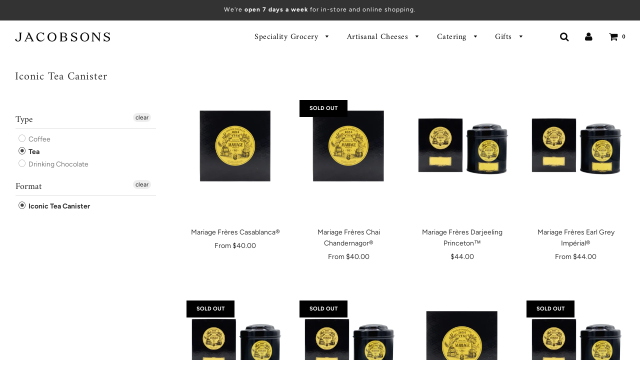

--- FILE ---
content_type: text/html; charset=utf-8
request_url: https://jacobsons.ca/collections/loose-leaf/tea
body_size: 37957
content:
<!doctype html>
<!--[if IE 8]><html class="no-js lt-ie9" lang="en"> <![endif]-->
<!--[if IE 9 ]><html class="ie9 no-js"> <![endif]-->
<!--[if (gt IE 9)|!(IE)]><!--> <html class="no-js"> <!--<![endif]-->
<head>

  <script type="application/vnd.locksmith+json" data-locksmith>{"version":"v189","locked":false,"initialized":true,"scope":"collection","access_granted":true,"access_denied":false,"requires_customer":false,"manual_lock":false,"remote_lock":false,"has_timeout":false,"remote_rendered":null,"hide_resource":false,"hide_links_to_resource":false,"transparent":true,"locks":{"all":[],"opened":[]},"keys":[],"keys_signature":"3379d5133d7fdafb630a361289a422196caf8bcdea02011fabf9aaab8903e685","state":{"template":"collection","theme":79344533604,"product":null,"collection":"loose-leaf","page":null,"blog":null,"article":null,"app":null},"now":1769444959,"path":"\/collections\/loose-leaf","locale_root_url":"\/","canonical_url":"https:\/\/jacobsons.ca\/collections\/loose-leaf\/tea","customer_id":null,"customer_id_signature":"3379d5133d7fdafb630a361289a422196caf8bcdea02011fabf9aaab8903e685","cart":null}</script><script data-locksmith>!function(){var require=undefined,reqwest=function(){function succeed(e){var t=protocolRe.exec(e.url);return t=t&&t[1]||context.location.protocol,httpsRe.test(t)?twoHundo.test(e.request.status):!!e.request.response}function handleReadyState(e,t,n){return function(){return e._aborted?n(e.request):e._timedOut?n(e.request,"Request is aborted: timeout"):void(e.request&&4==e.request[readyState]&&(e.request.onreadystatechange=noop,succeed(e)?t(e.request):n(e.request)))}}function setHeaders(e,t){var n,s=t.headers||{};s.Accept=s.Accept||defaultHeaders.accept[t.type]||defaultHeaders.accept["*"];var r="undefined"!=typeof FormData&&t.data instanceof FormData;for(n in!t.crossOrigin&&!s[requestedWith]&&(s[requestedWith]=defaultHeaders.requestedWith),!s[contentType]&&!r&&(s[contentType]=t.contentType||defaultHeaders.contentType),s)s.hasOwnProperty(n)&&"setRequestHeader"in e&&e.setRequestHeader(n,s[n])}function setCredentials(e,t){"undefined"!=typeof t.withCredentials&&"undefined"!=typeof e.withCredentials&&(e.withCredentials=!!t.withCredentials)}function generalCallback(e){lastValue=e}function urlappend(e,t){return e+(/[?]/.test(e)?"&":"?")+t}function handleJsonp(e,t,n,s){var r=uniqid++,a=e.jsonpCallback||"callback",o=e.jsonpCallbackName||reqwest.getcallbackPrefix(r),i=new RegExp("((^|[?]|&)"+a+")=([^&]+)"),l=s.match(i),c=doc.createElement("script"),u=0,d=-1!==navigator.userAgent.indexOf("MSIE 10.0");return l?"?"===l[3]?s=s.replace(i,"$1="+o):o=l[3]:s=urlappend(s,a+"="+o),context[o]=generalCallback,c.type="text/javascript",c.src=s,c.async=!0,"undefined"!=typeof c.onreadystatechange&&!d&&(c.htmlFor=c.id="_reqwest_"+r),c.onload=c.onreadystatechange=function(){if(c[readyState]&&"complete"!==c[readyState]&&"loaded"!==c[readyState]||u)return!1;c.onload=c.onreadystatechange=null,c.onclick&&c.onclick(),t(lastValue),lastValue=undefined,head.removeChild(c),u=1},head.appendChild(c),{abort:function(){c.onload=c.onreadystatechange=null,n({},"Request is aborted: timeout",{}),lastValue=undefined,head.removeChild(c),u=1}}}function getRequest(e,t){var n,s=this.o,r=(s.method||"GET").toUpperCase(),a="string"==typeof s?s:s.url,o=!1!==s.processData&&s.data&&"string"!=typeof s.data?reqwest.toQueryString(s.data):s.data||null,i=!1;return("jsonp"==s.type||"GET"==r)&&o&&(a=urlappend(a,o),o=null),"jsonp"==s.type?handleJsonp(s,e,t,a):((n=s.xhr&&s.xhr(s)||xhr(s)).open(r,a,!1!==s.async),setHeaders(n,s),setCredentials(n,s),context[xDomainRequest]&&n instanceof context[xDomainRequest]?(n.onload=e,n.onerror=t,n.onprogress=function(){},i=!0):n.onreadystatechange=handleReadyState(this,e,t),s.before&&s.before(n),i?setTimeout(function(){n.send(o)},200):n.send(o),n)}function Reqwest(e,t){this.o=e,this.fn=t,init.apply(this,arguments)}function setType(e){return null===e?undefined:e.match("json")?"json":e.match("javascript")?"js":e.match("text")?"html":e.match("xml")?"xml":void 0}function init(o,fn){function complete(e){for(o.timeout&&clearTimeout(self.timeout),self.timeout=null;0<self._completeHandlers.length;)self._completeHandlers.shift()(e)}function success(resp){var type=o.type||resp&&setType(resp.getResponseHeader("Content-Type"));resp="jsonp"!==type?self.request:resp;var filteredResponse=globalSetupOptions.dataFilter(resp.responseText,type),r=filteredResponse;try{resp.responseText=r}catch(e){}if(r)switch(type){case"json":try{resp=context.JSON?context.JSON.parse(r):eval("("+r+")")}catch(err){return error(resp,"Could not parse JSON in response",err)}break;case"js":resp=eval(r);break;case"html":resp=r;break;case"xml":resp=resp.responseXML&&resp.responseXML.parseError&&resp.responseXML.parseError.errorCode&&resp.responseXML.parseError.reason?null:resp.responseXML}for(self._responseArgs.resp=resp,self._fulfilled=!0,fn(resp),self._successHandler(resp);0<self._fulfillmentHandlers.length;)resp=self._fulfillmentHandlers.shift()(resp);complete(resp)}function timedOut(){self._timedOut=!0,self.request.abort()}function error(e,t,n){for(e=self.request,self._responseArgs.resp=e,self._responseArgs.msg=t,self._responseArgs.t=n,self._erred=!0;0<self._errorHandlers.length;)self._errorHandlers.shift()(e,t,n);complete(e)}this.url="string"==typeof o?o:o.url,this.timeout=null,this._fulfilled=!1,this._successHandler=function(){},this._fulfillmentHandlers=[],this._errorHandlers=[],this._completeHandlers=[],this._erred=!1,this._responseArgs={};var self=this;fn=fn||function(){},o.timeout&&(this.timeout=setTimeout(function(){timedOut()},o.timeout)),o.success&&(this._successHandler=function(){o.success.apply(o,arguments)}),o.error&&this._errorHandlers.push(function(){o.error.apply(o,arguments)}),o.complete&&this._completeHandlers.push(function(){o.complete.apply(o,arguments)}),this.request=getRequest.call(this,success,error)}function reqwest(e,t){return new Reqwest(e,t)}function normalize(e){return e?e.replace(/\r?\n/g,"\r\n"):""}function serial(e,t){var n,s,r,a,o=e.name,i=e.tagName.toLowerCase(),l=function(e){e&&!e.disabled&&t(o,normalize(e.attributes.value&&e.attributes.value.specified?e.value:e.text))};if(!e.disabled&&o)switch(i){case"input":/reset|button|image|file/i.test(e.type)||(n=/checkbox/i.test(e.type),s=/radio/i.test(e.type),r=e.value,(!n&&!s||e.checked)&&t(o,normalize(n&&""===r?"on":r)));break;case"textarea":t(o,normalize(e.value));break;case"select":if("select-one"===e.type.toLowerCase())l(0<=e.selectedIndex?e.options[e.selectedIndex]:null);else for(a=0;e.length&&a<e.length;a++)e.options[a].selected&&l(e.options[a])}}function eachFormElement(){var e,t,a=this,n=function(e,t){var n,s,r;for(n=0;n<t.length;n++)for(r=e[byTag](t[n]),s=0;s<r.length;s++)serial(r[s],a)};for(t=0;t<arguments.length;t++)e=arguments[t],/input|select|textarea/i.test(e.tagName)&&serial(e,a),n(e,["input","select","textarea"])}function serializeQueryString(){return reqwest.toQueryString(reqwest.serializeArray.apply(null,arguments))}function serializeHash(){var n={};return eachFormElement.apply(function(e,t){e in n?(n[e]&&!isArray(n[e])&&(n[e]=[n[e]]),n[e].push(t)):n[e]=t},arguments),n}function buildParams(e,t,n,s){var r,a,o,i=/\[\]$/;if(isArray(t))for(a=0;t&&a<t.length;a++)o=t[a],n||i.test(e)?s(e,o):buildParams(e+"["+("object"==typeof o?a:"")+"]",o,n,s);else if(t&&"[object Object]"===t.toString())for(r in t)buildParams(e+"["+r+"]",t[r],n,s);else s(e,t)}var context=this,XHR2;if("window"in context)var doc=document,byTag="getElementsByTagName",head=doc[byTag]("head")[0];else try{XHR2=require("xhr2")}catch(ex){throw new Error("Peer dependency `xhr2` required! Please npm install xhr2")}var httpsRe=/^http/,protocolRe=/(^\w+):\/\//,twoHundo=/^(20\d|1223)$/,readyState="readyState",contentType="Content-Type",requestedWith="X-Requested-With",uniqid=0,callbackPrefix="reqwest_"+ +new Date,lastValue,xmlHttpRequest="XMLHttpRequest",xDomainRequest="XDomainRequest",noop=function(){},isArray="function"==typeof Array.isArray?Array.isArray:function(e){return e instanceof Array},defaultHeaders={contentType:"application/x-www-form-urlencoded",requestedWith:xmlHttpRequest,accept:{"*":"text/javascript, text/html, application/xml, text/xml, */*",xml:"application/xml, text/xml",html:"text/html",text:"text/plain",json:"application/json, text/javascript",js:"application/javascript, text/javascript"}},xhr=function(e){if(!0!==e.crossOrigin)return context[xmlHttpRequest]?new XMLHttpRequest:XHR2?new XHR2:new ActiveXObject("Microsoft.XMLHTTP");var t=context[xmlHttpRequest]?new XMLHttpRequest:null;if(t&&"withCredentials"in t)return t;if(context[xDomainRequest])return new XDomainRequest;throw new Error("Browser does not support cross-origin requests")},globalSetupOptions={dataFilter:function(e){return e}};return Reqwest.prototype={abort:function(){this._aborted=!0,this.request.abort()},retry:function(){init.call(this,this.o,this.fn)},then:function(e,t){return e=e||function(){},t=t||function(){},this._fulfilled?this._responseArgs.resp=e(this._responseArgs.resp):this._erred?t(this._responseArgs.resp,this._responseArgs.msg,this._responseArgs.t):(this._fulfillmentHandlers.push(e),this._errorHandlers.push(t)),this},always:function(e){return this._fulfilled||this._erred?e(this._responseArgs.resp):this._completeHandlers.push(e),this},fail:function(e){return this._erred?e(this._responseArgs.resp,this._responseArgs.msg,this._responseArgs.t):this._errorHandlers.push(e),this},"catch":function(e){return this.fail(e)}},reqwest.serializeArray=function(){var n=[];return eachFormElement.apply(function(e,t){n.push({name:e,value:t})},arguments),n},reqwest.serialize=function(){if(0===arguments.length)return"";var e,t=Array.prototype.slice.call(arguments,0);return(e=t.pop())&&e.nodeType&&t.push(e)&&(e=null),e&&(e=e.type),("map"==e?serializeHash:"array"==e?reqwest.serializeArray:serializeQueryString).apply(null,t)},reqwest.toQueryString=function(e,t){var n,s,r=t||!1,a=[],o=encodeURIComponent,i=function(e,t){t="function"==typeof t?t():null==t?"":t,a[a.length]=o(e)+"="+o(t)};if(isArray(e))for(s=0;e&&s<e.length;s++)i(e[s].name,e[s].value);else for(n in e)e.hasOwnProperty(n)&&buildParams(n,e[n],r,i);return a.join("&").replace(/%20/g,"+")},reqwest.getcallbackPrefix=function(){return callbackPrefix},reqwest.compat=function(e,t){return e&&(e.type&&(e.method=e.type)&&delete e.type,e.dataType&&(e.type=e.dataType),e.jsonpCallback&&(e.jsonpCallbackName=e.jsonpCallback)&&delete e.jsonpCallback,e.jsonp&&(e.jsonpCallback=e.jsonp)),new Reqwest(e,t)},reqwest.ajaxSetup=function(e){for(var t in e=e||{})globalSetupOptions[t]=e[t]},reqwest}();
/*!
  * Reqwest! A general purpose XHR connection manager
  * license MIT (c) Dustin Diaz 2015
  * https://github.com/ded/reqwest
  */!function(){var o=window.Locksmith={},e=document.querySelector('script[type="application/vnd.locksmith+json"]'),n=e&&e.innerHTML;if(o.state={},o.util={},o.loading=!1,n)try{o.state=JSON.parse(n)}catch(u){}if(document.addEventListener&&document.querySelector){var s,r,a,t=[76,79,67,75,83,77,73,84,72,49,49],i=function(){r=t.slice(0)},l="style",c=function(e){e&&27!==e.keyCode&&"click"!==e.type||(document.removeEventListener("keydown",c),document.removeEventListener("click",c),s&&document.body.removeChild(s),s=null)};i(),document.addEventListener("keyup",function(e){if(e.keyCode===r[0]){if(clearTimeout(a),r.shift(),0<r.length)return void(a=setTimeout(i,1e3));i(),c(),(s=document.createElement("div"))[l].width="50%",s[l].maxWidth="1000px",s[l].height="85%",s[l].border="1px rgba(0, 0, 0, 0.2) solid",s[l].background="rgba(255, 255, 255, 0.99)",s[l].borderRadius="4px",s[l].position="fixed",s[l].top="50%",s[l].left="50%",s[l].transform="translateY(-50%) translateX(-50%)",s[l].boxShadow="0 2px 5px rgba(0, 0, 0, 0.3), 0 0 100vh 100vw rgba(0, 0, 0, 0.5)",s[l].zIndex="2147483645";var t=document.createElement("textarea");t.value=JSON.stringify(JSON.parse(n),null,2),t[l].border="none",t[l].display="block",t[l].boxSizing="border-box",t[l].width="100%",t[l].height="100%",t[l].background="transparent",t[l].padding="22px",t[l].fontFamily="monospace",t[l].fontSize="14px",t[l].color="#333",t[l].resize="none",t[l].outline="none",t.readOnly=!0,s.appendChild(t),document.body.appendChild(s),t.addEventListener("click",function(e){e.stopImmediatePropagation()}),t.select(),document.addEventListener("keydown",c),document.addEventListener("click",c)}})}o.isEmbedded=-1!==window.location.search.indexOf("_ab=0&_fd=0&_sc=1"),o.path=o.state.path||window.location.pathname,o.basePath=o.state.locale_root_url.concat("/apps/locksmith").replace(/^\/\//,"/"),o.reloading=!1,o.util.console=window.console||{log:function(){},error:function(){}},o.util.makeUrl=function(e,t){var n,s=o.basePath+e,r=[],a=o.cache();for(n in a)r.push(n+"="+encodeURIComponent(a[n]));for(n in t)r.push(n+"="+encodeURIComponent(t[n]));return o.state.customer_id&&(r.push("customer_id="+encodeURIComponent(o.state.customer_id)),r.push("customer_id_signature="+encodeURIComponent(o.state.customer_id_signature))),s+=(-1===s.indexOf("?")?"?":"&")+r.join("&")},o._initializeCallbacks=[],o.on=function(e,t){if("initialize"!==e)throw'Locksmith.on() currently only supports the "initialize" event';o._initializeCallbacks.push(t)},o.initializeSession=function(e){if(!o.isEmbedded){var t=!1,n=!0,s=!0;(e=e||{}).silent&&(s=n=!(t=!0)),o.ping({silent:t,spinner:n,reload:s,callback:function(){o._initializeCallbacks.forEach(function(e){e()})}})}},o.cache=function(e){var t={};try{var n=function r(e){return(document.cookie.match("(^|; )"+e+"=([^;]*)")||0)[2]};t=JSON.parse(decodeURIComponent(n("locksmith-params")||"{}"))}catch(u){}if(e){for(var s in e)t[s]=e[s];document.cookie="locksmith-params=; expires=Thu, 01 Jan 1970 00:00:00 GMT; path=/",document.cookie="locksmith-params="+encodeURIComponent(JSON.stringify(t))+"; path=/"}return t},o.cache.cart=o.state.cart,o.cache.cartLastSaved=null,o.params=o.cache(),o.util.reload=function(){o.reloading=!0;try{window.location.href=window.location.href.replace(/#.*/,"")}catch(u){o.util.console.error("Preferred reload method failed",u),window.location.reload()}},o.cache.saveCart=function(e){if(!o.cache.cart||o.cache.cart===o.cache.cartLastSaved)return e?e():null;var t=o.cache.cartLastSaved;o.cache.cartLastSaved=o.cache.cart,reqwest({url:"/cart/update.json",method:"post",type:"json",data:{attributes:{locksmith:o.cache.cart}},complete:e,error:function(e){if(o.cache.cartLastSaved=t,!o.reloading)throw e}})},o.util.spinnerHTML='<style>body{background:#FFF}@keyframes spin{from{transform:rotate(0deg)}to{transform:rotate(360deg)}}#loading{display:flex;width:100%;height:50vh;color:#777;align-items:center;justify-content:center}#loading .spinner{display:block;animation:spin 600ms linear infinite;position:relative;width:50px;height:50px}#loading .spinner-ring{stroke:currentColor;stroke-dasharray:100%;stroke-width:2px;stroke-linecap:round;fill:none}</style><div id="loading"><div class="spinner"><svg width="100%" height="100%"><svg preserveAspectRatio="xMinYMin"><circle class="spinner-ring" cx="50%" cy="50%" r="45%"></circle></svg></svg></div></div>',o.util.clobberBody=function(e){document.body.innerHTML=e},o.util.clobberDocument=function(e){e.responseText&&(e=e.responseText),document.documentElement&&document.removeChild(document.documentElement);var t=document.open("text/html","replace");t.writeln(e),t.close(),setTimeout(function(){var e=t.querySelector("[autofocus]");e&&e.focus()},100)},o.util.serializeForm=function(e){if(e&&"FORM"===e.nodeName){var t,n,s={};for(t=e.elements.length-1;0<=t;t-=1)if(""!==e.elements[t].name)switch(e.elements[t].nodeName){case"INPUT":switch(e.elements[t].type){default:case"text":case"hidden":case"password":case"button":case"reset":case"submit":s[e.elements[t].name]=e.elements[t].value;break;case"checkbox":case"radio":e.elements[t].checked&&(s[e.elements[t].name]=e.elements[t].value);break;case"file":}break;case"TEXTAREA":s[e.elements[t].name]=e.elements[t].value;break;case"SELECT":switch(e.elements[t].type){case"select-one":s[e.elements[t].name]=e.elements[t].value;break;case"select-multiple":for(n=e.elements[t].options.length-1;0<=n;n-=1)e.elements[t].options[n].selected&&(s[e.elements[t].name]=e.elements[t].options[n].value)}break;case"BUTTON":switch(e.elements[t].type){case"reset":case"submit":case"button":s[e.elements[t].name]=e.elements[t].value}}return s}},o.util.on=function(e,a,o,t){t=t||document;var i="locksmith-"+e+a,n=function(e){var t=e.target,n=e.target.parentElement,s=t.className.baseVal||t.className||"",r=n.className.baseVal||n.className||"";("string"==typeof s&&-1!==s.split(/\s+/).indexOf(a)||"string"==typeof r&&-1!==r.split(/\s+/).indexOf(a))&&!e[i]&&(e[i]=!0,o(e))};t.attachEvent?t.attachEvent(e,n):t.addEventListener(e,n,!1)},o.util.enableActions=function(e){o.util.on("click","locksmith-action",function(e){e.preventDefault();var t=e.target;t.dataset.confirmWith&&!confirm(t.dataset.confirmWith)||(t.disabled=!0,t.innerText=t.dataset.disableWith,o.post("/action",t.dataset.locksmithParams,{spinner:!1,type:"text",success:function(e){(e=JSON.parse(e.responseText)).message&&alert(e.message),o.util.reload()}}))},e)},o.util.inject=function(e,t){var n=["data","locksmith","append"];if(-1!==t.indexOf(n.join("-"))){var s=document.createElement("div");s.innerHTML=t,e.appendChild(s)}else e.innerHTML=t;var r,a,o=e.querySelectorAll("script");for(a=0;a<o.length;++a){r=o[a];var i=document.createElement("script");if(r.type&&(i.type=r.type),r.src)i.src=r.src;else{var l=document.createTextNode(r.innerHTML);i.appendChild(l)}e.appendChild(i)}var c=e.querySelector("[autofocus]");c&&c.focus()},o.post=function(e,t,n){!1!==(n=n||{}).spinner&&o.util.clobberBody(o.util.spinnerHTML);var s={};n.container===document?(s.layout=1,n.success=function(e){document.getElementById(n.container);o.util.clobberDocument(e)}):n.container&&(s.layout=0,n.success=function(e){var t=document.getElementById(n.container);o.util.inject(t,e),t.id===t.firstChild.id&&t.parentElement.replaceChild(t.firstChild,t)}),n.form_type&&(t.form_type=n.form_type),n.include_layout_classes!==undefined&&(t.include_layout_classes=n.include_layout_classes),n.lock_id!==undefined&&(t.lock_id=n.lock_id),o.loading=!0;var r=o.util.makeUrl(e,s);reqwest({url:r,method:"post",type:n.type||"html",data:t,complete:function(){o.loading=!1},error:function(e){if(!o.reloading)if("dashboard.weglot.com"!==window.location.host){if(!n.silent)throw alert("Something went wrong! Please refresh and try again."),e;console.error(e)}else console.error(e)},success:n.success||o.util.clobberDocument})},o.postResource=function(e,t){e.path=o.path,e.search=window.location.search,e.state=o.state,e.passcode&&(e.passcode=e.passcode.trim()),e.email&&(e.email=e.email.trim()),e.state.cart=o.cache.cart,e.locksmith_json=o.jsonTag,e.locksmith_json_signature=o.jsonTagSignature,o.post("/resource",e,t)},o.ping=function(e){if(!o.isEmbedded){e=e||{};var t=function(){e.reload?o.util.reload():"function"==typeof e.callback&&e.callback()};o.post("/ping",{path:o.path,search:window.location.search,state:o.state},{spinner:!!e.spinner,silent:"undefined"==typeof e.silent||e.silent,type:"text",success:function(e){(e=JSON.parse(e.responseText)).messages&&0<e.messages.length&&o.showMessages(e.messages),e.cart&&o.cache.cart!==e.cart?(o.cache.cart=e.cart,o.cache.saveCart(function(){t(),e.cart&&e.cart.match(/^.+:/)&&o.util.reload()})):t()}})}},o.timeoutMonitor=function(){var e=o.cache.cart;o.ping({callback:function(){e!==o.cache.cart||setTimeout(function(){o.timeoutMonitor()},6e4)}})},o.showMessages=function(e){var t=document.createElement("div");t.style.position="fixed",t.style.left=0,t.style.right=0,t.style.bottom="-50px",t.style.opacity=0,t.style.background="#191919",t.style.color="#ddd",t.style.transition="bottom 0.2s, opacity 0.2s",t.style.zIndex=999999,t.innerHTML="        <style>          .locksmith-ab .locksmith-b { display: none; }          .locksmith-ab.toggled .locksmith-b { display: flex; }          .locksmith-ab.toggled .locksmith-a { display: none; }          .locksmith-flex { display: flex; flex-wrap: wrap; justify-content: space-between; align-items: center; padding: 10px 20px; }          .locksmith-message + .locksmith-message { border-top: 1px #555 solid; }          .locksmith-message a { color: inherit; font-weight: bold; }          .locksmith-message a:hover { color: inherit; opacity: 0.8; }          a.locksmith-ab-toggle { font-weight: inherit; text-decoration: underline; }          .locksmith-text { flex-grow: 1; }          .locksmith-cta { flex-grow: 0; text-align: right; }          .locksmith-cta button { transform: scale(0.8); transform-origin: left; }          .locksmith-cta > * { display: block; }          .locksmith-cta > * + * { margin-top: 10px; }          .locksmith-message a.locksmith-close { flex-grow: 0; text-decoration: none; margin-left: 15px; font-size: 30px; font-family: monospace; display: block; padding: 2px 10px; }                    @media screen and (max-width: 600px) {            .locksmith-wide-only { display: none !important; }            .locksmith-flex { padding: 0 15px; }            .locksmith-flex > * { margin-top: 5px; margin-bottom: 5px; }            .locksmith-cta { text-align: left; }          }                    @media screen and (min-width: 601px) {            .locksmith-narrow-only { display: none !important; }          }        </style>      "+e.map(function(e){return'<div class="locksmith-message">'+e+"</div>"}).join(""),document.body.appendChild(t),document.body.style.position="relative",document.body.parentElement.style.paddingBottom=t.offsetHeight+"px",setTimeout(function(){t.style.bottom=0,t.style.opacity=1},50),o.util.on("click","locksmith-ab-toggle",function(e){e.preventDefault();for(var t=e.target.parentElement;-1===t.className.split(" ").indexOf("locksmith-ab");)t=t.parentElement;-1!==t.className.split(" ").indexOf("toggled")?t.className=t.className.replace("toggled",""):t.className=t.className+" toggled"}),o.util.enableActions(t)}}()}();</script>
      <script data-locksmith>Locksmith.cache.cart=null</script>


  <script data-locksmith>Locksmith.jsonTag="\u003cscript type=\"application\/vnd.locksmith+json\" data-locksmith\u003e{\"version\":\"v189\",\"locked\":false,\"initialized\":true,\"scope\":\"collection\",\"access_granted\":true,\"access_denied\":false,\"requires_customer\":false,\"manual_lock\":false,\"remote_lock\":false,\"has_timeout\":false,\"remote_rendered\":null,\"hide_resource\":false,\"hide_links_to_resource\":false,\"transparent\":true,\"locks\":{\"all\":[],\"opened\":[]},\"keys\":[],\"keys_signature\":\"3379d5133d7fdafb630a361289a422196caf8bcdea02011fabf9aaab8903e685\",\"state\":{\"template\":\"collection\",\"theme\":79344533604,\"product\":null,\"collection\":\"loose-leaf\",\"page\":null,\"blog\":null,\"article\":null,\"app\":null},\"now\":1769444959,\"path\":\"\\\/collections\\\/loose-leaf\",\"locale_root_url\":\"\\\/\",\"canonical_url\":\"https:\\\/\\\/jacobsons.ca\\\/collections\\\/loose-leaf\\\/tea\",\"customer_id\":null,\"customer_id_signature\":\"3379d5133d7fdafb630a361289a422196caf8bcdea02011fabf9aaab8903e685\",\"cart\":null}\u003c\/script\u003e";Locksmith.jsonTagSignature="d949f604fbbb9e4eb172085e2d196921cb6829eddea8038bd9553c400c23a8c3"</script>
  <!-- Basic page needs ================================================== -->
  <meta charset="utf-8">
  <meta http-equiv="X-UA-Compatible" content="IE=edge">

  
  	  <link rel="shortcut icon" href="//jacobsons.ca/cdn/shop/files/j-marque_180x180_crop_center.png?v=1613559385" type="image/png">
      <link rel="apple-touch-icon" sizes="180x180" href="//jacobsons.ca/cdn/shop/files/j-marque_180x180_crop_center.png?v=1613559385">
      <link rel="apple-touch-icon-precomposed" sizes="180x180" href="//jacobsons.ca/cdn/shop/files/j-marque_180x180_crop_center.png?v=1613559385">
      <link rel="icon" type="image/png" sizes="32x32" href="//jacobsons.ca/cdn/shop/files/j-marque_32x32_crop_center.png?v=1613559385">
      <link rel="icon" type="image/png" sizes="194x194" href="//jacobsons.ca/cdn/shop/files/j-marque_194x194_crop_center.png?v=1613559385">
      <link rel="icon" type="image/png" sizes="192x192" href="//jacobsons.ca/cdn/shop/files/j-marque_192x192_crop_center.png?v=1613559385">
      <link rel="icon" type="image/png" sizes="16x16" href="//jacobsons.ca/cdn/shop/files/j-marque_16x16_crop_center.png?v=1613559385">
  

  <!-- Title and description ================================================== -->
  <title>
  Iconic Tea Canister &ndash; Tagged &quot;tea&quot; &ndash; Jacobsons Gourmet Concepts
  </title>

  

  <!-- Helpers ================================================== -->
  <!-- /snippets/social-meta-tags.liquid -->


  
<meta name="twitter:description" content="" />

<meta property="og:url" content="https://jacobsons.ca/collections/loose-leaf/tea">
<meta property="og:site_name" content="Jacobsons Gourmet Concepts">


<meta property="og:image" content="http://jacobsons.ca/cdn/shop/files/jacobsons-ig-profile-pic-01_1200x1200.png?v=1613520356">
<meta property="og:image:secure_url" content="https://jacobsons.ca/cdn/shop/files/jacobsons-ig-profile-pic-01_1200x1200.png?v=1613520356">





  <meta name="twitter:card" content="summary">


  
<meta name="twitter:image" content="https://jacobsons.ca/cdn/shop/files/jacobsons-ig-profile-pic-01_600x600.png?v=1613520356">

<meta name="twitter:image:width" content="600">
<meta name="twitter:image:height" content="600">
<meta name="twitter:description" content="" />


  <link rel="canonical" href="https://jacobsons.ca/collections/loose-leaf/tea"/>
  
	<meta name="viewport" content="width=device-width, initial-scale=1, shrink-to-fit=no">
  
  <meta name="theme-color" content="#333333">

  <!-- CSS ================================================== -->
  <link href="//jacobsons.ca/cdn/shop/t/33/assets/plugins.css?v=67645324115957922711768934402" rel="stylesheet" type="text/css" media="all" />
  <link href="//jacobsons.ca/cdn/shop/t/33/assets/timber.scss.css?v=26815308123819398581762792812" rel="stylesheet" type="text/css" media="all" />

  



  <!-- Header hook for plugins ================================================== -->
  <script>window.performance && window.performance.mark && window.performance.mark('shopify.content_for_header.start');</script><meta name="facebook-domain-verification" content="oqvs3u17t8b48wbg8fm3epgm2r84p0">
<meta id="shopify-digital-wallet" name="shopify-digital-wallet" content="/2707665/digital_wallets/dialog">
<meta name="shopify-checkout-api-token" content="dc09b28b8d51eaed996bef38b141ac44">
<link rel="alternate" type="application/atom+xml" title="Feed" href="/collections/loose-leaf/tea.atom" />
<link rel="alternate" type="application/json+oembed" href="https://jacobsons.ca/collections/loose-leaf/tea.oembed">
<script async="async" src="/checkouts/internal/preloads.js?locale=en-CA"></script>
<link rel="preconnect" href="https://shop.app" crossorigin="anonymous">
<script async="async" src="https://shop.app/checkouts/internal/preloads.js?locale=en-CA&shop_id=2707665" crossorigin="anonymous"></script>
<script id="apple-pay-shop-capabilities" type="application/json">{"shopId":2707665,"countryCode":"CA","currencyCode":"CAD","merchantCapabilities":["supports3DS"],"merchantId":"gid:\/\/shopify\/Shop\/2707665","merchantName":"Jacobsons Gourmet Concepts","requiredBillingContactFields":["postalAddress","email","phone"],"requiredShippingContactFields":["postalAddress","email","phone"],"shippingType":"shipping","supportedNetworks":["visa","masterCard","amex","interac","jcb"],"total":{"type":"pending","label":"Jacobsons Gourmet Concepts","amount":"1.00"},"shopifyPaymentsEnabled":true,"supportsSubscriptions":true}</script>
<script id="shopify-features" type="application/json">{"accessToken":"dc09b28b8d51eaed996bef38b141ac44","betas":["rich-media-storefront-analytics"],"domain":"jacobsons.ca","predictiveSearch":true,"shopId":2707665,"locale":"en"}</script>
<script>var Shopify = Shopify || {};
Shopify.shop = "jacobsons-gourmet.myshopify.com";
Shopify.locale = "en";
Shopify.currency = {"active":"CAD","rate":"1.0"};
Shopify.country = "CA";
Shopify.theme = {"name":"JAC 2020 SITE - Flow Theme","id":79344533604,"schema_name":"Flow","schema_version":"16","theme_store_id":801,"role":"main"};
Shopify.theme.handle = "null";
Shopify.theme.style = {"id":null,"handle":null};
Shopify.cdnHost = "jacobsons.ca/cdn";
Shopify.routes = Shopify.routes || {};
Shopify.routes.root = "/";</script>
<script type="module">!function(o){(o.Shopify=o.Shopify||{}).modules=!0}(window);</script>
<script>!function(o){function n(){var o=[];function n(){o.push(Array.prototype.slice.apply(arguments))}return n.q=o,n}var t=o.Shopify=o.Shopify||{};t.loadFeatures=n(),t.autoloadFeatures=n()}(window);</script>
<script>
  window.ShopifyPay = window.ShopifyPay || {};
  window.ShopifyPay.apiHost = "shop.app\/pay";
  window.ShopifyPay.redirectState = null;
</script>
<script id="shop-js-analytics" type="application/json">{"pageType":"collection"}</script>
<script defer="defer" async type="module" src="//jacobsons.ca/cdn/shopifycloud/shop-js/modules/v2/client.init-shop-cart-sync_BT-GjEfc.en.esm.js"></script>
<script defer="defer" async type="module" src="//jacobsons.ca/cdn/shopifycloud/shop-js/modules/v2/chunk.common_D58fp_Oc.esm.js"></script>
<script defer="defer" async type="module" src="//jacobsons.ca/cdn/shopifycloud/shop-js/modules/v2/chunk.modal_xMitdFEc.esm.js"></script>
<script type="module">
  await import("//jacobsons.ca/cdn/shopifycloud/shop-js/modules/v2/client.init-shop-cart-sync_BT-GjEfc.en.esm.js");
await import("//jacobsons.ca/cdn/shopifycloud/shop-js/modules/v2/chunk.common_D58fp_Oc.esm.js");
await import("//jacobsons.ca/cdn/shopifycloud/shop-js/modules/v2/chunk.modal_xMitdFEc.esm.js");

  window.Shopify.SignInWithShop?.initShopCartSync?.({"fedCMEnabled":true,"windoidEnabled":true});

</script>
<script>
  window.Shopify = window.Shopify || {};
  if (!window.Shopify.featureAssets) window.Shopify.featureAssets = {};
  window.Shopify.featureAssets['shop-js'] = {"shop-cart-sync":["modules/v2/client.shop-cart-sync_DZOKe7Ll.en.esm.js","modules/v2/chunk.common_D58fp_Oc.esm.js","modules/v2/chunk.modal_xMitdFEc.esm.js"],"init-fed-cm":["modules/v2/client.init-fed-cm_B6oLuCjv.en.esm.js","modules/v2/chunk.common_D58fp_Oc.esm.js","modules/v2/chunk.modal_xMitdFEc.esm.js"],"shop-cash-offers":["modules/v2/client.shop-cash-offers_D2sdYoxE.en.esm.js","modules/v2/chunk.common_D58fp_Oc.esm.js","modules/v2/chunk.modal_xMitdFEc.esm.js"],"shop-login-button":["modules/v2/client.shop-login-button_QeVjl5Y3.en.esm.js","modules/v2/chunk.common_D58fp_Oc.esm.js","modules/v2/chunk.modal_xMitdFEc.esm.js"],"pay-button":["modules/v2/client.pay-button_DXTOsIq6.en.esm.js","modules/v2/chunk.common_D58fp_Oc.esm.js","modules/v2/chunk.modal_xMitdFEc.esm.js"],"shop-button":["modules/v2/client.shop-button_DQZHx9pm.en.esm.js","modules/v2/chunk.common_D58fp_Oc.esm.js","modules/v2/chunk.modal_xMitdFEc.esm.js"],"avatar":["modules/v2/client.avatar_BTnouDA3.en.esm.js"],"init-windoid":["modules/v2/client.init-windoid_CR1B-cfM.en.esm.js","modules/v2/chunk.common_D58fp_Oc.esm.js","modules/v2/chunk.modal_xMitdFEc.esm.js"],"init-shop-for-new-customer-accounts":["modules/v2/client.init-shop-for-new-customer-accounts_C_vY_xzh.en.esm.js","modules/v2/client.shop-login-button_QeVjl5Y3.en.esm.js","modules/v2/chunk.common_D58fp_Oc.esm.js","modules/v2/chunk.modal_xMitdFEc.esm.js"],"init-shop-email-lookup-coordinator":["modules/v2/client.init-shop-email-lookup-coordinator_BI7n9ZSv.en.esm.js","modules/v2/chunk.common_D58fp_Oc.esm.js","modules/v2/chunk.modal_xMitdFEc.esm.js"],"init-shop-cart-sync":["modules/v2/client.init-shop-cart-sync_BT-GjEfc.en.esm.js","modules/v2/chunk.common_D58fp_Oc.esm.js","modules/v2/chunk.modal_xMitdFEc.esm.js"],"shop-toast-manager":["modules/v2/client.shop-toast-manager_DiYdP3xc.en.esm.js","modules/v2/chunk.common_D58fp_Oc.esm.js","modules/v2/chunk.modal_xMitdFEc.esm.js"],"init-customer-accounts":["modules/v2/client.init-customer-accounts_D9ZNqS-Q.en.esm.js","modules/v2/client.shop-login-button_QeVjl5Y3.en.esm.js","modules/v2/chunk.common_D58fp_Oc.esm.js","modules/v2/chunk.modal_xMitdFEc.esm.js"],"init-customer-accounts-sign-up":["modules/v2/client.init-customer-accounts-sign-up_iGw4briv.en.esm.js","modules/v2/client.shop-login-button_QeVjl5Y3.en.esm.js","modules/v2/chunk.common_D58fp_Oc.esm.js","modules/v2/chunk.modal_xMitdFEc.esm.js"],"shop-follow-button":["modules/v2/client.shop-follow-button_CqMgW2wH.en.esm.js","modules/v2/chunk.common_D58fp_Oc.esm.js","modules/v2/chunk.modal_xMitdFEc.esm.js"],"checkout-modal":["modules/v2/client.checkout-modal_xHeaAweL.en.esm.js","modules/v2/chunk.common_D58fp_Oc.esm.js","modules/v2/chunk.modal_xMitdFEc.esm.js"],"shop-login":["modules/v2/client.shop-login_D91U-Q7h.en.esm.js","modules/v2/chunk.common_D58fp_Oc.esm.js","modules/v2/chunk.modal_xMitdFEc.esm.js"],"lead-capture":["modules/v2/client.lead-capture_BJmE1dJe.en.esm.js","modules/v2/chunk.common_D58fp_Oc.esm.js","modules/v2/chunk.modal_xMitdFEc.esm.js"],"payment-terms":["modules/v2/client.payment-terms_Ci9AEqFq.en.esm.js","modules/v2/chunk.common_D58fp_Oc.esm.js","modules/v2/chunk.modal_xMitdFEc.esm.js"]};
</script>
<script>(function() {
  var isLoaded = false;
  function asyncLoad() {
    if (isLoaded) return;
    isLoaded = true;
    var urls = ["https:\/\/chimpstatic.com\/mcjs-connected\/js\/users\/d4dbdfd48da321d3c755f8f5d\/416b92243029f78eb54572bbe.js?shop=jacobsons-gourmet.myshopify.com","https:\/\/chimpstatic.com\/mcjs-connected\/js\/users\/d4dbdfd48da321d3c755f8f5d\/416b92243029f78eb54572bbe.js?shop=jacobsons-gourmet.myshopify.com","https:\/\/chimpstatic.com\/mcjs-connected\/js\/users\/d4dbdfd48da321d3c755f8f5d\/416b92243029f78eb54572bbe.js?shop=jacobsons-gourmet.myshopify.com","\/\/d1liekpayvooaz.cloudfront.net\/apps\/customizery\/customizery.js?shop=jacobsons-gourmet.myshopify.com","https:\/\/chimpstatic.com\/mcjs-connected\/js\/users\/d4dbdfd48da321d3c755f8f5d\/813c6d423f98c7806b7482416.js?shop=jacobsons-gourmet.myshopify.com","https:\/\/static.rechargecdn.com\/assets\/js\/widget.min.js?shop=jacobsons-gourmet.myshopify.com"];
    for (var i = 0; i < urls.length; i++) {
      var s = document.createElement('script');
      s.type = 'text/javascript';
      s.async = true;
      s.src = urls[i];
      var x = document.getElementsByTagName('script')[0];
      x.parentNode.insertBefore(s, x);
    }
  };
  if(window.attachEvent) {
    window.attachEvent('onload', asyncLoad);
  } else {
    window.addEventListener('load', asyncLoad, false);
  }
})();</script>
<script id="__st">var __st={"a":2707665,"offset":-18000,"reqid":"dfb9dfb1-fb31-4931-a0f8-030f6c1a64ae-1769444958","pageurl":"jacobsons.ca\/collections\/loose-leaf\/tea","u":"5b2cee137f5c","p":"collection","rtyp":"collection","rid":157671522404};</script>
<script>window.ShopifyPaypalV4VisibilityTracking = true;</script>
<script id="captcha-bootstrap">!function(){'use strict';const t='contact',e='account',n='new_comment',o=[[t,t],['blogs',n],['comments',n],[t,'customer']],c=[[e,'customer_login'],[e,'guest_login'],[e,'recover_customer_password'],[e,'create_customer']],r=t=>t.map((([t,e])=>`form[action*='/${t}']:not([data-nocaptcha='true']) input[name='form_type'][value='${e}']`)).join(','),a=t=>()=>t?[...document.querySelectorAll(t)].map((t=>t.form)):[];function s(){const t=[...o],e=r(t);return a(e)}const i='password',u='form_key',d=['recaptcha-v3-token','g-recaptcha-response','h-captcha-response',i],f=()=>{try{return window.sessionStorage}catch{return}},m='__shopify_v',_=t=>t.elements[u];function p(t,e,n=!1){try{const o=window.sessionStorage,c=JSON.parse(o.getItem(e)),{data:r}=function(t){const{data:e,action:n}=t;return t[m]||n?{data:e,action:n}:{data:t,action:n}}(c);for(const[e,n]of Object.entries(r))t.elements[e]&&(t.elements[e].value=n);n&&o.removeItem(e)}catch(o){console.error('form repopulation failed',{error:o})}}const l='form_type',E='cptcha';function T(t){t.dataset[E]=!0}const w=window,h=w.document,L='Shopify',v='ce_forms',y='captcha';let A=!1;((t,e)=>{const n=(g='f06e6c50-85a8-45c8-87d0-21a2b65856fe',I='https://cdn.shopify.com/shopifycloud/storefront-forms-hcaptcha/ce_storefront_forms_captcha_hcaptcha.v1.5.2.iife.js',D={infoText:'Protected by hCaptcha',privacyText:'Privacy',termsText:'Terms'},(t,e,n)=>{const o=w[L][v],c=o.bindForm;if(c)return c(t,g,e,D).then(n);var r;o.q.push([[t,g,e,D],n]),r=I,A||(h.body.append(Object.assign(h.createElement('script'),{id:'captcha-provider',async:!0,src:r})),A=!0)});var g,I,D;w[L]=w[L]||{},w[L][v]=w[L][v]||{},w[L][v].q=[],w[L][y]=w[L][y]||{},w[L][y].protect=function(t,e){n(t,void 0,e),T(t)},Object.freeze(w[L][y]),function(t,e,n,w,h,L){const[v,y,A,g]=function(t,e,n){const i=e?o:[],u=t?c:[],d=[...i,...u],f=r(d),m=r(i),_=r(d.filter((([t,e])=>n.includes(e))));return[a(f),a(m),a(_),s()]}(w,h,L),I=t=>{const e=t.target;return e instanceof HTMLFormElement?e:e&&e.form},D=t=>v().includes(t);t.addEventListener('submit',(t=>{const e=I(t);if(!e)return;const n=D(e)&&!e.dataset.hcaptchaBound&&!e.dataset.recaptchaBound,o=_(e),c=g().includes(e)&&(!o||!o.value);(n||c)&&t.preventDefault(),c&&!n&&(function(t){try{if(!f())return;!function(t){const e=f();if(!e)return;const n=_(t);if(!n)return;const o=n.value;o&&e.removeItem(o)}(t);const e=Array.from(Array(32),(()=>Math.random().toString(36)[2])).join('');!function(t,e){_(t)||t.append(Object.assign(document.createElement('input'),{type:'hidden',name:u})),t.elements[u].value=e}(t,e),function(t,e){const n=f();if(!n)return;const o=[...t.querySelectorAll(`input[type='${i}']`)].map((({name:t})=>t)),c=[...d,...o],r={};for(const[a,s]of new FormData(t).entries())c.includes(a)||(r[a]=s);n.setItem(e,JSON.stringify({[m]:1,action:t.action,data:r}))}(t,e)}catch(e){console.error('failed to persist form',e)}}(e),e.submit())}));const S=(t,e)=>{t&&!t.dataset[E]&&(n(t,e.some((e=>e===t))),T(t))};for(const o of['focusin','change'])t.addEventListener(o,(t=>{const e=I(t);D(e)&&S(e,y())}));const B=e.get('form_key'),M=e.get(l),P=B&&M;t.addEventListener('DOMContentLoaded',(()=>{const t=y();if(P)for(const e of t)e.elements[l].value===M&&p(e,B);[...new Set([...A(),...v().filter((t=>'true'===t.dataset.shopifyCaptcha))])].forEach((e=>S(e,t)))}))}(h,new URLSearchParams(w.location.search),n,t,e,['guest_login'])})(!0,!0)}();</script>
<script integrity="sha256-4kQ18oKyAcykRKYeNunJcIwy7WH5gtpwJnB7kiuLZ1E=" data-source-attribution="shopify.loadfeatures" defer="defer" src="//jacobsons.ca/cdn/shopifycloud/storefront/assets/storefront/load_feature-a0a9edcb.js" crossorigin="anonymous"></script>
<script crossorigin="anonymous" defer="defer" src="//jacobsons.ca/cdn/shopifycloud/storefront/assets/shopify_pay/storefront-65b4c6d7.js?v=20250812"></script>
<script data-source-attribution="shopify.dynamic_checkout.dynamic.init">var Shopify=Shopify||{};Shopify.PaymentButton=Shopify.PaymentButton||{isStorefrontPortableWallets:!0,init:function(){window.Shopify.PaymentButton.init=function(){};var t=document.createElement("script");t.src="https://jacobsons.ca/cdn/shopifycloud/portable-wallets/latest/portable-wallets.en.js",t.type="module",document.head.appendChild(t)}};
</script>
<script data-source-attribution="shopify.dynamic_checkout.buyer_consent">
  function portableWalletsHideBuyerConsent(e){var t=document.getElementById("shopify-buyer-consent"),n=document.getElementById("shopify-subscription-policy-button");t&&n&&(t.classList.add("hidden"),t.setAttribute("aria-hidden","true"),n.removeEventListener("click",e))}function portableWalletsShowBuyerConsent(e){var t=document.getElementById("shopify-buyer-consent"),n=document.getElementById("shopify-subscription-policy-button");t&&n&&(t.classList.remove("hidden"),t.removeAttribute("aria-hidden"),n.addEventListener("click",e))}window.Shopify?.PaymentButton&&(window.Shopify.PaymentButton.hideBuyerConsent=portableWalletsHideBuyerConsent,window.Shopify.PaymentButton.showBuyerConsent=portableWalletsShowBuyerConsent);
</script>
<script data-source-attribution="shopify.dynamic_checkout.cart.bootstrap">document.addEventListener("DOMContentLoaded",(function(){function t(){return document.querySelector("shopify-accelerated-checkout-cart, shopify-accelerated-checkout")}if(t())Shopify.PaymentButton.init();else{new MutationObserver((function(e,n){t()&&(Shopify.PaymentButton.init(),n.disconnect())})).observe(document.body,{childList:!0,subtree:!0})}}));
</script>
<link id="shopify-accelerated-checkout-styles" rel="stylesheet" media="screen" href="https://jacobsons.ca/cdn/shopifycloud/portable-wallets/latest/accelerated-checkout-backwards-compat.css" crossorigin="anonymous">
<style id="shopify-accelerated-checkout-cart">
        #shopify-buyer-consent {
  margin-top: 1em;
  display: inline-block;
  width: 100%;
}

#shopify-buyer-consent.hidden {
  display: none;
}

#shopify-subscription-policy-button {
  background: none;
  border: none;
  padding: 0;
  text-decoration: underline;
  font-size: inherit;
  cursor: pointer;
}

#shopify-subscription-policy-button::before {
  box-shadow: none;
}

      </style>

<script>window.performance && window.performance.mark && window.performance.mark('shopify.content_for_header.end');</script>
  <!-- /snippets/oldIE-js.liquid -->


<!--[if lt IE 9]>
<script src="//cdnjs.cloudflare.com/ajax/libs/html5shiv/3.7.2/html5shiv.min.js" type="text/javascript"></script>
<script src="//jacobsons.ca/cdn/shop/t/33/assets/respond.min.js?v=52248677837542619231585156738" type="text/javascript"></script>
<link href="//jacobsons.ca/cdn/shop/t/33/assets/respond-proxy.html" id="respond-proxy" rel="respond-proxy" />
<link href="//jacobsons.ca/search?q=a6317027f5f55ca89e28e2c1e83104fe" id="respond-redirect" rel="respond-redirect" />
<script src="//jacobsons.ca/search?q=a6317027f5f55ca89e28e2c1e83104fe" type="text/javascript"></script>
<![endif]-->



  <script>
    window.wetheme = {
      name: 'Flow',
    };
  </script>
  <script src="//jacobsons.ca/cdn/shop/t/33/assets/jquery-3.3.1.min.js?v=74255524871372887611585156736" type="text/javascript"></script>
  <script src="//jacobsons.ca/cdn/shop/t/33/assets/modernizr.min.js?v=137617515274177302221585156741" type="text/javascript"></script>

  
  

<div id="shopify-section-filter-menu-settings" class="shopify-section"><style type="text/css">
/*  Filter Menu Color and Image Section CSS */</style>
<link href="//jacobsons.ca/cdn/shop/t/33/assets/filter-menu.scss.css?v=92912258699122499611696263350" rel="stylesheet" type="text/css" media="all" />
<script src="//jacobsons.ca/cdn/shop/t/33/assets/filter-menu.js?v=83923175438476356391585667919" type="text/javascript"></script>



</div>
<!-- Zapiet | Store Pickup + Delivery -->

<!-- Zapiet | Store Pickup + Delivery -->
<link href="https://monorail-edge.shopifysvc.com" rel="dns-prefetch">
<script>(function(){if ("sendBeacon" in navigator && "performance" in window) {try {var session_token_from_headers = performance.getEntriesByType('navigation')[0].serverTiming.find(x => x.name == '_s').description;} catch {var session_token_from_headers = undefined;}var session_cookie_matches = document.cookie.match(/_shopify_s=([^;]*)/);var session_token_from_cookie = session_cookie_matches && session_cookie_matches.length === 2 ? session_cookie_matches[1] : "";var session_token = session_token_from_headers || session_token_from_cookie || "";function handle_abandonment_event(e) {var entries = performance.getEntries().filter(function(entry) {return /monorail-edge.shopifysvc.com/.test(entry.name);});if (!window.abandonment_tracked && entries.length === 0) {window.abandonment_tracked = true;var currentMs = Date.now();var navigation_start = performance.timing.navigationStart;var payload = {shop_id: 2707665,url: window.location.href,navigation_start,duration: currentMs - navigation_start,session_token,page_type: "collection"};window.navigator.sendBeacon("https://monorail-edge.shopifysvc.com/v1/produce", JSON.stringify({schema_id: "online_store_buyer_site_abandonment/1.1",payload: payload,metadata: {event_created_at_ms: currentMs,event_sent_at_ms: currentMs}}));}}window.addEventListener('pagehide', handle_abandonment_event);}}());</script>
<script id="web-pixels-manager-setup">(function e(e,d,r,n,o){if(void 0===o&&(o={}),!Boolean(null===(a=null===(i=window.Shopify)||void 0===i?void 0:i.analytics)||void 0===a?void 0:a.replayQueue)){var i,a;window.Shopify=window.Shopify||{};var t=window.Shopify;t.analytics=t.analytics||{};var s=t.analytics;s.replayQueue=[],s.publish=function(e,d,r){return s.replayQueue.push([e,d,r]),!0};try{self.performance.mark("wpm:start")}catch(e){}var l=function(){var e={modern:/Edge?\/(1{2}[4-9]|1[2-9]\d|[2-9]\d{2}|\d{4,})\.\d+(\.\d+|)|Firefox\/(1{2}[4-9]|1[2-9]\d|[2-9]\d{2}|\d{4,})\.\d+(\.\d+|)|Chrom(ium|e)\/(9{2}|\d{3,})\.\d+(\.\d+|)|(Maci|X1{2}).+ Version\/(15\.\d+|(1[6-9]|[2-9]\d|\d{3,})\.\d+)([,.]\d+|)( \(\w+\)|)( Mobile\/\w+|) Safari\/|Chrome.+OPR\/(9{2}|\d{3,})\.\d+\.\d+|(CPU[ +]OS|iPhone[ +]OS|CPU[ +]iPhone|CPU IPhone OS|CPU iPad OS)[ +]+(15[._]\d+|(1[6-9]|[2-9]\d|\d{3,})[._]\d+)([._]\d+|)|Android:?[ /-](13[3-9]|1[4-9]\d|[2-9]\d{2}|\d{4,})(\.\d+|)(\.\d+|)|Android.+Firefox\/(13[5-9]|1[4-9]\d|[2-9]\d{2}|\d{4,})\.\d+(\.\d+|)|Android.+Chrom(ium|e)\/(13[3-9]|1[4-9]\d|[2-9]\d{2}|\d{4,})\.\d+(\.\d+|)|SamsungBrowser\/([2-9]\d|\d{3,})\.\d+/,legacy:/Edge?\/(1[6-9]|[2-9]\d|\d{3,})\.\d+(\.\d+|)|Firefox\/(5[4-9]|[6-9]\d|\d{3,})\.\d+(\.\d+|)|Chrom(ium|e)\/(5[1-9]|[6-9]\d|\d{3,})\.\d+(\.\d+|)([\d.]+$|.*Safari\/(?![\d.]+ Edge\/[\d.]+$))|(Maci|X1{2}).+ Version\/(10\.\d+|(1[1-9]|[2-9]\d|\d{3,})\.\d+)([,.]\d+|)( \(\w+\)|)( Mobile\/\w+|) Safari\/|Chrome.+OPR\/(3[89]|[4-9]\d|\d{3,})\.\d+\.\d+|(CPU[ +]OS|iPhone[ +]OS|CPU[ +]iPhone|CPU IPhone OS|CPU iPad OS)[ +]+(10[._]\d+|(1[1-9]|[2-9]\d|\d{3,})[._]\d+)([._]\d+|)|Android:?[ /-](13[3-9]|1[4-9]\d|[2-9]\d{2}|\d{4,})(\.\d+|)(\.\d+|)|Mobile Safari.+OPR\/([89]\d|\d{3,})\.\d+\.\d+|Android.+Firefox\/(13[5-9]|1[4-9]\d|[2-9]\d{2}|\d{4,})\.\d+(\.\d+|)|Android.+Chrom(ium|e)\/(13[3-9]|1[4-9]\d|[2-9]\d{2}|\d{4,})\.\d+(\.\d+|)|Android.+(UC? ?Browser|UCWEB|U3)[ /]?(15\.([5-9]|\d{2,})|(1[6-9]|[2-9]\d|\d{3,})\.\d+)\.\d+|SamsungBrowser\/(5\.\d+|([6-9]|\d{2,})\.\d+)|Android.+MQ{2}Browser\/(14(\.(9|\d{2,})|)|(1[5-9]|[2-9]\d|\d{3,})(\.\d+|))(\.\d+|)|K[Aa][Ii]OS\/(3\.\d+|([4-9]|\d{2,})\.\d+)(\.\d+|)/},d=e.modern,r=e.legacy,n=navigator.userAgent;return n.match(d)?"modern":n.match(r)?"legacy":"unknown"}(),u="modern"===l?"modern":"legacy",c=(null!=n?n:{modern:"",legacy:""})[u],f=function(e){return[e.baseUrl,"/wpm","/b",e.hashVersion,"modern"===e.buildTarget?"m":"l",".js"].join("")}({baseUrl:d,hashVersion:r,buildTarget:u}),m=function(e){var d=e.version,r=e.bundleTarget,n=e.surface,o=e.pageUrl,i=e.monorailEndpoint;return{emit:function(e){var a=e.status,t=e.errorMsg,s=(new Date).getTime(),l=JSON.stringify({metadata:{event_sent_at_ms:s},events:[{schema_id:"web_pixels_manager_load/3.1",payload:{version:d,bundle_target:r,page_url:o,status:a,surface:n,error_msg:t},metadata:{event_created_at_ms:s}}]});if(!i)return console&&console.warn&&console.warn("[Web Pixels Manager] No Monorail endpoint provided, skipping logging."),!1;try{return self.navigator.sendBeacon.bind(self.navigator)(i,l)}catch(e){}var u=new XMLHttpRequest;try{return u.open("POST",i,!0),u.setRequestHeader("Content-Type","text/plain"),u.send(l),!0}catch(e){return console&&console.warn&&console.warn("[Web Pixels Manager] Got an unhandled error while logging to Monorail."),!1}}}}({version:r,bundleTarget:l,surface:e.surface,pageUrl:self.location.href,monorailEndpoint:e.monorailEndpoint});try{o.browserTarget=l,function(e){var d=e.src,r=e.async,n=void 0===r||r,o=e.onload,i=e.onerror,a=e.sri,t=e.scriptDataAttributes,s=void 0===t?{}:t,l=document.createElement("script"),u=document.querySelector("head"),c=document.querySelector("body");if(l.async=n,l.src=d,a&&(l.integrity=a,l.crossOrigin="anonymous"),s)for(var f in s)if(Object.prototype.hasOwnProperty.call(s,f))try{l.dataset[f]=s[f]}catch(e){}if(o&&l.addEventListener("load",o),i&&l.addEventListener("error",i),u)u.appendChild(l);else{if(!c)throw new Error("Did not find a head or body element to append the script");c.appendChild(l)}}({src:f,async:!0,onload:function(){if(!function(){var e,d;return Boolean(null===(d=null===(e=window.Shopify)||void 0===e?void 0:e.analytics)||void 0===d?void 0:d.initialized)}()){var d=window.webPixelsManager.init(e)||void 0;if(d){var r=window.Shopify.analytics;r.replayQueue.forEach((function(e){var r=e[0],n=e[1],o=e[2];d.publishCustomEvent(r,n,o)})),r.replayQueue=[],r.publish=d.publishCustomEvent,r.visitor=d.visitor,r.initialized=!0}}},onerror:function(){return m.emit({status:"failed",errorMsg:"".concat(f," has failed to load")})},sri:function(e){var d=/^sha384-[A-Za-z0-9+/=]+$/;return"string"==typeof e&&d.test(e)}(c)?c:"",scriptDataAttributes:o}),m.emit({status:"loading"})}catch(e){m.emit({status:"failed",errorMsg:(null==e?void 0:e.message)||"Unknown error"})}}})({shopId: 2707665,storefrontBaseUrl: "https://jacobsons.ca",extensionsBaseUrl: "https://extensions.shopifycdn.com/cdn/shopifycloud/web-pixels-manager",monorailEndpoint: "https://monorail-edge.shopifysvc.com/unstable/produce_batch",surface: "storefront-renderer",enabledBetaFlags: ["2dca8a86"],webPixelsConfigList: [{"id":"1667924213","configuration":"{\"config\":\"{\\\"google_tag_ids\\\":[\\\"G-56SSTCEJMR\\\"],\\\"target_country\\\":\\\"ZZ\\\",\\\"gtag_events\\\":[{\\\"type\\\":\\\"begin_checkout\\\",\\\"action_label\\\":\\\"G-56SSTCEJMR\\\"},{\\\"type\\\":\\\"search\\\",\\\"action_label\\\":\\\"G-56SSTCEJMR\\\"},{\\\"type\\\":\\\"view_item\\\",\\\"action_label\\\":\\\"G-56SSTCEJMR\\\"},{\\\"type\\\":\\\"purchase\\\",\\\"action_label\\\":\\\"G-56SSTCEJMR\\\"},{\\\"type\\\":\\\"page_view\\\",\\\"action_label\\\":\\\"G-56SSTCEJMR\\\"},{\\\"type\\\":\\\"add_payment_info\\\",\\\"action_label\\\":\\\"G-56SSTCEJMR\\\"},{\\\"type\\\":\\\"add_to_cart\\\",\\\"action_label\\\":\\\"G-56SSTCEJMR\\\"}],\\\"enable_monitoring_mode\\\":false}\"}","eventPayloadVersion":"v1","runtimeContext":"OPEN","scriptVersion":"b2a88bafab3e21179ed38636efcd8a93","type":"APP","apiClientId":1780363,"privacyPurposes":[],"dataSharingAdjustments":{"protectedCustomerApprovalScopes":["read_customer_address","read_customer_email","read_customer_name","read_customer_personal_data","read_customer_phone"]}},{"id":"shopify-app-pixel","configuration":"{}","eventPayloadVersion":"v1","runtimeContext":"STRICT","scriptVersion":"0450","apiClientId":"shopify-pixel","type":"APP","privacyPurposes":["ANALYTICS","MARKETING"]},{"id":"shopify-custom-pixel","eventPayloadVersion":"v1","runtimeContext":"LAX","scriptVersion":"0450","apiClientId":"shopify-pixel","type":"CUSTOM","privacyPurposes":["ANALYTICS","MARKETING"]}],isMerchantRequest: false,initData: {"shop":{"name":"Jacobsons Gourmet Concepts","paymentSettings":{"currencyCode":"CAD"},"myshopifyDomain":"jacobsons-gourmet.myshopify.com","countryCode":"CA","storefrontUrl":"https:\/\/jacobsons.ca"},"customer":null,"cart":null,"checkout":null,"productVariants":[],"purchasingCompany":null},},"https://jacobsons.ca/cdn","fcfee988w5aeb613cpc8e4bc33m6693e112",{"modern":"","legacy":""},{"shopId":"2707665","storefrontBaseUrl":"https:\/\/jacobsons.ca","extensionBaseUrl":"https:\/\/extensions.shopifycdn.com\/cdn\/shopifycloud\/web-pixels-manager","surface":"storefront-renderer","enabledBetaFlags":"[\"2dca8a86\"]","isMerchantRequest":"false","hashVersion":"fcfee988w5aeb613cpc8e4bc33m6693e112","publish":"custom","events":"[[\"page_viewed\",{}],[\"collection_viewed\",{\"collection\":{\"id\":\"157671522404\",\"title\":\"Iconic Tea Canister\",\"productVariants\":[{\"price\":{\"amount\":40.0,\"currencyCode\":\"CAD\"},\"product\":{\"title\":\"Mariage Frères Casablanca®\",\"vendor\":\"Mariage Frères\",\"id\":\"4518562398308\",\"untranslatedTitle\":\"Mariage Frères Casablanca®\",\"url\":\"\/products\/mariage-freres-casablanca\",\"type\":\"Comptoire de The\"},\"id\":\"31737856065636\",\"image\":{\"src\":\"\/\/jacobsons.ca\/cdn\/shop\/products\/Sachets_1_41e37894-ee66-4aaa-ae31-d527c06a5cb6.png?v=1646594271\"},\"sku\":\"\",\"title\":\"Muslin Tea Sachets - 75 g\",\"untranslatedTitle\":\"Muslin Tea Sachets - 75 g\"},{\"price\":{\"amount\":40.0,\"currencyCode\":\"CAD\"},\"product\":{\"title\":\"Mariage Frères Chai Chandernagor®\",\"vendor\":\"Mariage Frères\",\"id\":\"6192740892840\",\"untranslatedTitle\":\"Mariage Frères Chai Chandernagor®\",\"url\":\"\/products\/mariage-freres-chai-chandernagor\",\"type\":\"Comptoire de The\"},\"id\":\"37635142975656\",\"image\":{\"src\":\"\/\/jacobsons.ca\/cdn\/shop\/products\/Sachets_1_a00ac624-6857-4c09-9c0c-eb4d94021545.png?v=1646594418\"},\"sku\":\"\",\"title\":\"Muslin Tea Sachets - 75 g\",\"untranslatedTitle\":\"Muslin Tea Sachets - 75 g\"},{\"price\":{\"amount\":44.0,\"currencyCode\":\"CAD\"},\"product\":{\"title\":\"Mariage Frères Darjeeling Princeton™\",\"vendor\":\"Mariage Frères\",\"id\":\"4518562791524\",\"untranslatedTitle\":\"Mariage Frères Darjeeling Princeton™\",\"url\":\"\/products\/mariage-freres-darjeeling-princeton\",\"type\":\"Comptoire de The\"},\"id\":\"42489933988085\",\"image\":{\"src\":\"\/\/jacobsons.ca\/cdn\/shop\/products\/Container_1_5190323a-6ca8-47dd-87a1-5f94bad72938.png?v=1646594871\"},\"sku\":\"\",\"title\":\"Icône® Loose Leaf Black Canister - 100 g\",\"untranslatedTitle\":\"Icône® Loose Leaf Black Canister - 100 g\"},{\"price\":{\"amount\":55.0,\"currencyCode\":\"CAD\"},\"product\":{\"title\":\"Mariage Frères Earl Grey Impérial®\",\"vendor\":\"Mariage Frères\",\"id\":\"4518563086436\",\"untranslatedTitle\":\"Mariage Frères Earl Grey Impérial®\",\"url\":\"\/products\/mariage-freres-earl-grey-imperial\",\"type\":\"Comptoire de The\"},\"id\":\"42489938608373\",\"image\":{\"src\":\"\/\/jacobsons.ca\/cdn\/shop\/products\/Container_1_1559bc0c-b27c-4474-b237-6fcdef5ae57c.png?v=1646595266\"},\"sku\":\"\",\"title\":\"Icône® Loose Leaf Black Canister - 100 g\",\"untranslatedTitle\":\"Icône® Loose Leaf Black Canister - 100 g\"},{\"price\":{\"amount\":44.0,\"currencyCode\":\"CAD\"},\"product\":{\"title\":\"Mariage Frères Earl Grey Provence®\",\"vendor\":\"Mariage Frères\",\"id\":\"4518563217508\",\"untranslatedTitle\":\"Mariage Frères Earl Grey Provence®\",\"url\":\"\/products\/mariage-freres-earl-grey-provence\",\"type\":\"Comptoire de The\"},\"id\":\"42489940345077\",\"image\":{\"src\":\"\/\/jacobsons.ca\/cdn\/shop\/products\/Container_1_55b9aace-343b-4deb-8ca6-d81123666241.png?v=1646595394\"},\"sku\":\"\",\"title\":\"Icône® Loose Leaf Black Canister - 100 g\",\"untranslatedTitle\":\"Icône® Loose Leaf Black Canister - 100 g\"},{\"price\":{\"amount\":44.0,\"currencyCode\":\"CAD\"},\"product\":{\"title\":\"Mariage Frères English Breakfast Tea\",\"vendor\":\"Mariage Frères\",\"id\":\"6192854466728\",\"untranslatedTitle\":\"Mariage Frères English Breakfast Tea\",\"url\":\"\/products\/copy-of-mariage-freres-earl-grey-imperial\",\"type\":\"Comptoire de The\"},\"id\":\"42489942900981\",\"image\":{\"src\":\"\/\/jacobsons.ca\/cdn\/shop\/products\/Container_1_79f77b8a-0f40-45b0-a9eb-124c13bf1057.png?v=1646595551\"},\"sku\":\"\",\"title\":\"Icône® Loose Leaf Black Canister - 100 g\",\"untranslatedTitle\":\"Icône® Loose Leaf Black Canister - 100 g\"},{\"price\":{\"amount\":40.0,\"currencyCode\":\"CAD\"},\"product\":{\"title\":\"Mariage Frères French Afternoon Tea®\",\"vendor\":\"Mariage Frères\",\"id\":\"4518563283044\",\"untranslatedTitle\":\"Mariage Frères French Afternoon Tea®\",\"url\":\"\/products\/mariage-freres-french-afternoon\",\"type\":\"Comptoire de The\"},\"id\":\"31737857704036\",\"image\":{\"src\":\"\/\/jacobsons.ca\/cdn\/shop\/products\/Sachets_1_bf5cff61-befe-4b2c-ae06-d049fd99d0ce.png?v=1646595752\"},\"sku\":\"\",\"title\":\"Muslin Tea Sachets - 75 g\",\"untranslatedTitle\":\"Muslin Tea Sachets - 75 g\"},{\"price\":{\"amount\":44.0,\"currencyCode\":\"CAD\"},\"product\":{\"title\":\"Mariage Frères French Breakfast®\",\"vendor\":\"Mariage Frères\",\"id\":\"4518563381348\",\"untranslatedTitle\":\"Mariage Frères French Breakfast®\",\"url\":\"\/products\/mariage-freres-french-breakfast\",\"type\":\"Comptoire de The\"},\"id\":\"40561366597800\",\"image\":{\"src\":\"\/\/jacobsons.ca\/cdn\/shop\/products\/Container_1_dec2e0ab-3117-484d-8432-81af1805de12.png?v=1646595999\"},\"sku\":\"\",\"title\":\"Icône® Loose Leaf Black Canister - 100 g\",\"untranslatedTitle\":\"Icône® Loose Leaf Black Canister - 100 g\"},{\"price\":{\"amount\":44.0,\"currencyCode\":\"CAD\"},\"product\":{\"title\":\"Mariage Frères Fuji-Yama™\",\"vendor\":\"Mariage Frères\",\"id\":\"4518563446884\",\"untranslatedTitle\":\"Mariage Frères Fuji-Yama™\",\"url\":\"\/products\/mariage-freres-fujiyama\",\"type\":\"Comptoire de The\"},\"id\":\"42489964953845\",\"image\":{\"src\":\"\/\/jacobsons.ca\/cdn\/shop\/products\/Container_1_ddcc5b86-3722-492a-93d7-30f556d8dbe8.png?v=1646596070\"},\"sku\":\"\",\"title\":\"Icône® Loose Leaf Black Canister - 100 g\",\"untranslatedTitle\":\"Icône® Loose Leaf Black Canister - 100 g\"},{\"price\":{\"amount\":48.0,\"currencyCode\":\"CAD\"},\"product\":{\"title\":\"Mariage Frères London in Love®\",\"vendor\":\"Mariage Frères\",\"id\":\"6192916693160\",\"untranslatedTitle\":\"Mariage Frères London in Love®\",\"url\":\"\/products\/mariage-freres-london-in-love\",\"type\":\"Comptoire de The\"},\"id\":\"37635474030760\",\"image\":{\"src\":\"\/\/jacobsons.ca\/cdn\/shop\/products\/MFLondoninLove.jpg?v=1610477659\"},\"sku\":\"\",\"title\":\"Default Title\",\"untranslatedTitle\":\"Default Title\"},{\"price\":{\"amount\":42.0,\"currencyCode\":\"CAD\"},\"product\":{\"title\":\"Mariage Frères Marco Polo Rouge®\",\"vendor\":\"Mariage Frères\",\"id\":\"4518564200548\",\"untranslatedTitle\":\"Mariage Frères Marco Polo Rouge®\",\"url\":\"\/products\/mariage-freres-marco-polo-rouge\",\"type\":\"Comptoire de The\"},\"id\":\"42490014400757\",\"image\":{\"src\":\"\/\/jacobsons.ca\/cdn\/shop\/products\/Container_1_c8cd1657-84b6-4a61-b131-893d01ad6788.png?v=1646598669\"},\"sku\":\"\",\"title\":\"Icône® Loose Leaf Black Canister - 100 g\",\"untranslatedTitle\":\"Icône® Loose Leaf Black Canister - 100 g\"},{\"price\":{\"amount\":44.0,\"currencyCode\":\"CAD\"},\"product\":{\"title\":\"Mariage Frères Marco Polo®\",\"vendor\":\"Mariage Frères\",\"id\":\"4518564036708\",\"untranslatedTitle\":\"Mariage Frères Marco Polo®\",\"url\":\"\/products\/mariage-freres-marco-polo\",\"type\":\"Comptoire de The\"},\"id\":\"31737858883684\",\"image\":{\"src\":\"\/\/jacobsons.ca\/cdn\/shop\/products\/Container_1_ff31459d-da09-45a0-a179-1fc37be8a1cf.png?v=1646599104\"},\"sku\":\"\",\"title\":\"Icône® Loose Leaf Black Canister - 100 g\",\"untranslatedTitle\":\"Icône® Loose Leaf Black Canister - 100 g\"},{\"price\":{\"amount\":48.0,\"currencyCode\":\"CAD\"},\"product\":{\"title\":\"Mariage Frères Paris Earl Grey®\",\"vendor\":\"Mariage Frères\",\"id\":\"4518564659300\",\"untranslatedTitle\":\"Mariage Frères Paris Earl Grey®\",\"url\":\"\/products\/mariage-freres-paris-earl-grey\",\"type\":\"Comptoire de The\"},\"id\":\"43846256754933\",\"image\":{\"src\":\"\/\/jacobsons.ca\/cdn\/shop\/products\/Sachets1_d9c6f8d0-8510-472b-93f8-ab00cfd6be5b.png?v=1683767412\"},\"sku\":\"\",\"title\":\"Muslin Tea Sachets - 75 g\",\"untranslatedTitle\":\"Muslin Tea Sachets - 75 g\"},{\"price\":{\"amount\":65.0,\"currencyCode\":\"CAD\"},\"product\":{\"title\":\"Mariage Frères Paris Royal®\",\"vendor\":\"Mariage Frères\",\"id\":\"4518564593764\",\"untranslatedTitle\":\"Mariage Frères Paris Royal®\",\"url\":\"\/products\/mariage-freres-paris-royal\",\"type\":\"Comptoire de The\"},\"id\":\"42490576666869\",\"image\":{\"src\":\"\/\/jacobsons.ca\/cdn\/shop\/products\/Container_1_5c9d6336-38d1-4171-aae5-ba5232bd5664.png?v=1646612777\"},\"sku\":\"\",\"title\":\"Icône® Loose Leaf Black Canister - 100 g\",\"untranslatedTitle\":\"Icône® Loose Leaf Black Canister - 100 g\"},{\"price\":{\"amount\":44.0,\"currencyCode\":\"CAD\"},\"product\":{\"title\":\"Mariage Frères Rouge Bourbon®\",\"vendor\":\"Mariage Frères\",\"id\":\"4518564757604\",\"untranslatedTitle\":\"Mariage Frères Rouge Bourbon®\",\"url\":\"\/products\/mariage-freres-rouge-bourbon\",\"type\":\"Comptoire de The\"},\"id\":\"31737860391012\",\"image\":{\"src\":\"\/\/jacobsons.ca\/cdn\/shop\/products\/Container_1_57524e48-0af3-4999-90c9-b0cc081fd9a6.png?v=1646614545\"},\"sku\":\"\",\"title\":\"Icône® Loose Leaf Black Canister - 100 g\",\"untranslatedTitle\":\"Icône® Loose Leaf Black Canister - 100 g\"},{\"price\":{\"amount\":40.0,\"currencyCode\":\"CAD\"},\"product\":{\"title\":\"Mariage Frères Thé Vert Marco Polo®\",\"vendor\":\"Mariage Frères\",\"id\":\"4518565249124\",\"untranslatedTitle\":\"Mariage Frères Thé Vert Marco Polo®\",\"url\":\"\/products\/mariage-freres-the-vert-marco-polo\",\"type\":\"Comptoire de The\"},\"id\":\"42490655506677\",\"image\":{\"src\":\"\/\/jacobsons.ca\/cdn\/shop\/products\/Sachets_1_22ebf1e1-6854-46a1-b740-b451302c4d59.png?v=1646617259\"},\"sku\":\"\",\"title\":\"Muslin Tea Sachet 75 g\",\"untranslatedTitle\":\"Muslin Tea Sachet 75 g\"},{\"price\":{\"amount\":44.0,\"currencyCode\":\"CAD\"},\"product\":{\"title\":\"Mariage Frères Vert Provence®\",\"vendor\":\"Mariage Frères\",\"id\":\"4518565412964\",\"untranslatedTitle\":\"Mariage Frères Vert Provence®\",\"url\":\"\/products\/mariage-freres-vert-provence\",\"type\":\"Comptoire de The\"},\"id\":\"31737861275748\",\"image\":{\"src\":\"\/\/jacobsons.ca\/cdn\/shop\/products\/Container_1_d8ceb264-dd31-4d5b-9874-49b402664982.png?v=1646617800\"},\"sku\":\"\",\"title\":\"Icône® Loose Leaf Black Canister - 100 g\",\"untranslatedTitle\":\"Icône® Loose Leaf Black Canister - 100 g\"},{\"price\":{\"amount\":40.0,\"currencyCode\":\"CAD\"},\"product\":{\"title\":\"Mariage Frères Yuzu Temple®\",\"vendor\":\"Mariage Frères\",\"id\":\"4518565445732\",\"untranslatedTitle\":\"Mariage Frères Yuzu Temple®\",\"url\":\"\/products\/mariage-freres-yuzu-temple\",\"type\":\"Comptoire de The\"},\"id\":\"37635248521384\",\"image\":{\"src\":\"\/\/jacobsons.ca\/cdn\/shop\/products\/Sachets_1.png?v=1646618188\"},\"sku\":\"\",\"title\":\"Muslin Tea Sachets - 75 g\",\"untranslatedTitle\":\"Muslin Tea Sachets - 75 g\"}]}}]]"});</script><script>
  window.ShopifyAnalytics = window.ShopifyAnalytics || {};
  window.ShopifyAnalytics.meta = window.ShopifyAnalytics.meta || {};
  window.ShopifyAnalytics.meta.currency = 'CAD';
  var meta = {"products":[{"id":4518562398308,"gid":"gid:\/\/shopify\/Product\/4518562398308","vendor":"Mariage Frères","type":"Comptoire de The","handle":"mariage-freres-casablanca","variants":[{"id":31737856065636,"price":4000,"name":"Mariage Frères Casablanca® - Muslin Tea Sachets - 75 g","public_title":"Muslin Tea Sachets - 75 g","sku":""},{"id":31737856098404,"price":4400,"name":"Mariage Frères Casablanca® - Icône® Loose Leaf Black Canister - 100 g","public_title":"Icône® Loose Leaf Black Canister - 100 g","sku":""}],"remote":false},{"id":6192740892840,"gid":"gid:\/\/shopify\/Product\/6192740892840","vendor":"Mariage Frères","type":"Comptoire de The","handle":"mariage-freres-chai-chandernagor","variants":[{"id":37635142975656,"price":4000,"name":"Mariage Frères Chai Chandernagor® - Muslin Tea Sachets - 75 g","public_title":"Muslin Tea Sachets - 75 g","sku":""},{"id":37635143008424,"price":4400,"name":"Mariage Frères Chai Chandernagor® - Icône® Loose Leaf Black Canister - 100 g","public_title":"Icône® Loose Leaf Black Canister - 100 g","sku":""}],"remote":false},{"id":4518562791524,"gid":"gid:\/\/shopify\/Product\/4518562791524","vendor":"Mariage Frères","type":"Comptoire de The","handle":"mariage-freres-darjeeling-princeton","variants":[{"id":42489933988085,"price":4400,"name":"Mariage Frères Darjeeling Princeton™ - Icône® Loose Leaf Black Canister - 100 g","public_title":"Icône® Loose Leaf Black Canister - 100 g","sku":""}],"remote":false},{"id":4518563086436,"gid":"gid:\/\/shopify\/Product\/4518563086436","vendor":"Mariage Frères","type":"Comptoire de The","handle":"mariage-freres-earl-grey-imperial","variants":[{"id":42489938608373,"price":5500,"name":"Mariage Frères Earl Grey Impérial® - Icône® Loose Leaf Black Canister - 100 g","public_title":"Icône® Loose Leaf Black Canister - 100 g","sku":""},{"id":46502337544437,"price":4400,"name":"Mariage Frères Earl Grey Impérial® - Muslin Tea Sachets - 75 g","public_title":"Muslin Tea Sachets - 75 g","sku":""}],"remote":false},{"id":4518563217508,"gid":"gid:\/\/shopify\/Product\/4518563217508","vendor":"Mariage Frères","type":"Comptoire de The","handle":"mariage-freres-earl-grey-provence","variants":[{"id":42489940345077,"price":4400,"name":"Mariage Frères Earl Grey Provence® - Icône® Loose Leaf Black Canister - 100 g","public_title":"Icône® Loose Leaf Black Canister - 100 g","sku":""}],"remote":false},{"id":6192854466728,"gid":"gid:\/\/shopify\/Product\/6192854466728","vendor":"Mariage Frères","type":"Comptoire de The","handle":"copy-of-mariage-freres-earl-grey-imperial","variants":[{"id":42489942900981,"price":4400,"name":"Mariage Frères English Breakfast Tea - Icône® Loose Leaf Black Canister - 100 g","public_title":"Icône® Loose Leaf Black Canister - 100 g","sku":""},{"id":42693229281525,"price":4000,"name":"Mariage Frères English Breakfast Tea - Muslin Tea Sachets - 75 g","public_title":"Muslin Tea Sachets - 75 g","sku":""}],"remote":false},{"id":4518563283044,"gid":"gid:\/\/shopify\/Product\/4518563283044","vendor":"Mariage Frères","type":"Comptoire de The","handle":"mariage-freres-french-afternoon","variants":[{"id":31737857704036,"price":4000,"name":"Mariage Frères French Afternoon Tea® - Muslin Tea Sachets - 75 g","public_title":"Muslin Tea Sachets - 75 g","sku":""},{"id":31737857736804,"price":4400,"name":"Mariage Frères French Afternoon Tea® - Icône® Loose Leaf Black Canister - 100 g","public_title":"Icône® Loose Leaf Black Canister - 100 g","sku":""}],"remote":false},{"id":4518563381348,"gid":"gid:\/\/shopify\/Product\/4518563381348","vendor":"Mariage Frères","type":"Comptoire de The","handle":"mariage-freres-french-breakfast","variants":[{"id":40561366597800,"price":4400,"name":"Mariage Frères French Breakfast® - Icône® Loose Leaf Black Canister - 100 g","public_title":"Icône® Loose Leaf Black Canister - 100 g","sku":""},{"id":40561366630568,"price":4000,"name":"Mariage Frères French Breakfast® - Muslin Tea Sachets - 75 g","public_title":"Muslin Tea Sachets - 75 g","sku":""}],"remote":false},{"id":4518563446884,"gid":"gid:\/\/shopify\/Product\/4518563446884","vendor":"Mariage Frères","type":"Comptoire de The","handle":"mariage-freres-fujiyama","variants":[{"id":42489964953845,"price":4400,"name":"Mariage Frères Fuji-Yama™ - Icône® Loose Leaf Black Canister - 100 g","public_title":"Icône® Loose Leaf Black Canister - 100 g","sku":""},{"id":46502317949173,"price":4000,"name":"Mariage Frères Fuji-Yama™ - Muslin Tea Sachets - 75 g","public_title":"Muslin Tea Sachets - 75 g","sku":""}],"remote":false},{"id":6192916693160,"gid":"gid:\/\/shopify\/Product\/6192916693160","vendor":"Mariage Frères","type":"Comptoire de The","handle":"mariage-freres-london-in-love","variants":[{"id":37635474030760,"price":4800,"name":"Mariage Frères London in Love®","public_title":null,"sku":""}],"remote":false},{"id":4518564200548,"gid":"gid:\/\/shopify\/Product\/4518564200548","vendor":"Mariage Frères","type":"Comptoire de The","handle":"mariage-freres-marco-polo-rouge","variants":[{"id":42490014400757,"price":4200,"name":"Mariage Frères Marco Polo Rouge® - Icône® Loose Leaf Black Canister - 100 g","public_title":"Icône® Loose Leaf Black Canister - 100 g","sku":""},{"id":42490017284341,"price":4000,"name":"Mariage Frères Marco Polo Rouge® - Muslin Tea Sachets - 75 g","public_title":"Muslin Tea Sachets - 75 g","sku":""}],"remote":false},{"id":4518564036708,"gid":"gid:\/\/shopify\/Product\/4518564036708","vendor":"Mariage Frères","type":"Comptoire de The","handle":"mariage-freres-marco-polo","variants":[{"id":31737858883684,"price":4400,"name":"Mariage Frères Marco Polo® - Icône® Loose Leaf Black Canister - 100 g","public_title":"Icône® Loose Leaf Black Canister - 100 g","sku":""},{"id":31737858949220,"price":4000,"name":"Mariage Frères Marco Polo® - Muslin Tea Sachets - 75 g","public_title":"Muslin Tea Sachets - 75 g","sku":""}],"remote":false},{"id":4518564659300,"gid":"gid:\/\/shopify\/Product\/4518564659300","vendor":"Mariage Frères","type":"Comptoire de The","handle":"mariage-freres-paris-earl-grey","variants":[{"id":43846256754933,"price":4800,"name":"Mariage Frères Paris Earl Grey® - Muslin Tea Sachets - 75 g","public_title":"Muslin Tea Sachets - 75 g","sku":""}],"remote":false},{"id":4518564593764,"gid":"gid:\/\/shopify\/Product\/4518564593764","vendor":"Mariage Frères","type":"Comptoire de The","handle":"mariage-freres-paris-royal","variants":[{"id":42490576666869,"price":6500,"name":"Mariage Frères Paris Royal® - Icône® Loose Leaf Black Canister - 100 g","public_title":"Icône® Loose Leaf Black Canister - 100 g","sku":""}],"remote":false},{"id":4518564757604,"gid":"gid:\/\/shopify\/Product\/4518564757604","vendor":"Mariage Frères","type":"Comptoire de The","handle":"mariage-freres-rouge-bourbon","variants":[{"id":31737860391012,"price":4400,"name":"Mariage Frères Rouge Bourbon® - Icône® Loose Leaf Black Canister - 100 g","public_title":"Icône® Loose Leaf Black Canister - 100 g","sku":""},{"id":31737860423780,"price":4000,"name":"Mariage Frères Rouge Bourbon® - Muslin Tea Sachets - 75 g","public_title":"Muslin Tea Sachets - 75 g","sku":""}],"remote":false},{"id":4518565249124,"gid":"gid:\/\/shopify\/Product\/4518565249124","vendor":"Mariage Frères","type":"Comptoire de The","handle":"mariage-freres-the-vert-marco-polo","variants":[{"id":42490655506677,"price":4000,"name":"Mariage Frères Thé Vert Marco Polo® - Muslin Tea Sachet 75 g","public_title":"Muslin Tea Sachet 75 g","sku":""},{"id":46502356877557,"price":4400,"name":"Mariage Frères Thé Vert Marco Polo® - Icône® Loose Leaf Black Canister - 100 g","public_title":"Icône® Loose Leaf Black Canister - 100 g","sku":""}],"remote":false},{"id":4518565412964,"gid":"gid:\/\/shopify\/Product\/4518565412964","vendor":"Mariage Frères","type":"Comptoire de The","handle":"mariage-freres-vert-provence","variants":[{"id":31737861275748,"price":4400,"name":"Mariage Frères Vert Provence® - Icône® Loose Leaf Black Canister - 100 g","public_title":"Icône® Loose Leaf Black Canister - 100 g","sku":""},{"id":46502308217077,"price":4000,"name":"Mariage Frères Vert Provence® - Muslin Tea Sachets - 75 g","public_title":"Muslin Tea Sachets - 75 g","sku":""}],"remote":false},{"id":4518565445732,"gid":"gid:\/\/shopify\/Product\/4518565445732","vendor":"Mariage Frères","type":"Comptoire de The","handle":"mariage-freres-yuzu-temple","variants":[{"id":37635248521384,"price":4000,"name":"Mariage Frères Yuzu Temple® - Muslin Tea Sachets - 75 g","public_title":"Muslin Tea Sachets - 75 g","sku":""},{"id":37635248554152,"price":4200,"name":"Mariage Frères Yuzu Temple® - Icône® Loose Leaf Black Canister - 100 g","public_title":"Icône® Loose Leaf Black Canister - 100 g","sku":"8"}],"remote":false}],"page":{"pageType":"collection","resourceType":"collection","resourceId":157671522404,"requestId":"dfb9dfb1-fb31-4931-a0f8-030f6c1a64ae-1769444958"}};
  for (var attr in meta) {
    window.ShopifyAnalytics.meta[attr] = meta[attr];
  }
</script>
<script class="analytics">
  (function () {
    var customDocumentWrite = function(content) {
      var jquery = null;

      if (window.jQuery) {
        jquery = window.jQuery;
      } else if (window.Checkout && window.Checkout.$) {
        jquery = window.Checkout.$;
      }

      if (jquery) {
        jquery('body').append(content);
      }
    };

    var hasLoggedConversion = function(token) {
      if (token) {
        return document.cookie.indexOf('loggedConversion=' + token) !== -1;
      }
      return false;
    }

    var setCookieIfConversion = function(token) {
      if (token) {
        var twoMonthsFromNow = new Date(Date.now());
        twoMonthsFromNow.setMonth(twoMonthsFromNow.getMonth() + 2);

        document.cookie = 'loggedConversion=' + token + '; expires=' + twoMonthsFromNow;
      }
    }

    var trekkie = window.ShopifyAnalytics.lib = window.trekkie = window.trekkie || [];
    if (trekkie.integrations) {
      return;
    }
    trekkie.methods = [
      'identify',
      'page',
      'ready',
      'track',
      'trackForm',
      'trackLink'
    ];
    trekkie.factory = function(method) {
      return function() {
        var args = Array.prototype.slice.call(arguments);
        args.unshift(method);
        trekkie.push(args);
        return trekkie;
      };
    };
    for (var i = 0; i < trekkie.methods.length; i++) {
      var key = trekkie.methods[i];
      trekkie[key] = trekkie.factory(key);
    }
    trekkie.load = function(config) {
      trekkie.config = config || {};
      trekkie.config.initialDocumentCookie = document.cookie;
      var first = document.getElementsByTagName('script')[0];
      var script = document.createElement('script');
      script.type = 'text/javascript';
      script.onerror = function(e) {
        var scriptFallback = document.createElement('script');
        scriptFallback.type = 'text/javascript';
        scriptFallback.onerror = function(error) {
                var Monorail = {
      produce: function produce(monorailDomain, schemaId, payload) {
        var currentMs = new Date().getTime();
        var event = {
          schema_id: schemaId,
          payload: payload,
          metadata: {
            event_created_at_ms: currentMs,
            event_sent_at_ms: currentMs
          }
        };
        return Monorail.sendRequest("https://" + monorailDomain + "/v1/produce", JSON.stringify(event));
      },
      sendRequest: function sendRequest(endpointUrl, payload) {
        // Try the sendBeacon API
        if (window && window.navigator && typeof window.navigator.sendBeacon === 'function' && typeof window.Blob === 'function' && !Monorail.isIos12()) {
          var blobData = new window.Blob([payload], {
            type: 'text/plain'
          });

          if (window.navigator.sendBeacon(endpointUrl, blobData)) {
            return true;
          } // sendBeacon was not successful

        } // XHR beacon

        var xhr = new XMLHttpRequest();

        try {
          xhr.open('POST', endpointUrl);
          xhr.setRequestHeader('Content-Type', 'text/plain');
          xhr.send(payload);
        } catch (e) {
          console.log(e);
        }

        return false;
      },
      isIos12: function isIos12() {
        return window.navigator.userAgent.lastIndexOf('iPhone; CPU iPhone OS 12_') !== -1 || window.navigator.userAgent.lastIndexOf('iPad; CPU OS 12_') !== -1;
      }
    };
    Monorail.produce('monorail-edge.shopifysvc.com',
      'trekkie_storefront_load_errors/1.1',
      {shop_id: 2707665,
      theme_id: 79344533604,
      app_name: "storefront",
      context_url: window.location.href,
      source_url: "//jacobsons.ca/cdn/s/trekkie.storefront.8d95595f799fbf7e1d32231b9a28fd43b70c67d3.min.js"});

        };
        scriptFallback.async = true;
        scriptFallback.src = '//jacobsons.ca/cdn/s/trekkie.storefront.8d95595f799fbf7e1d32231b9a28fd43b70c67d3.min.js';
        first.parentNode.insertBefore(scriptFallback, first);
      };
      script.async = true;
      script.src = '//jacobsons.ca/cdn/s/trekkie.storefront.8d95595f799fbf7e1d32231b9a28fd43b70c67d3.min.js';
      first.parentNode.insertBefore(script, first);
    };
    trekkie.load(
      {"Trekkie":{"appName":"storefront","development":false,"defaultAttributes":{"shopId":2707665,"isMerchantRequest":null,"themeId":79344533604,"themeCityHash":"9780579069789191941","contentLanguage":"en","currency":"CAD","eventMetadataId":"eef3f226-eca7-4095-86d9-fa1fec8314d9"},"isServerSideCookieWritingEnabled":true,"monorailRegion":"shop_domain","enabledBetaFlags":["65f19447"]},"Session Attribution":{},"S2S":{"facebookCapiEnabled":false,"source":"trekkie-storefront-renderer","apiClientId":580111}}
    );

    var loaded = false;
    trekkie.ready(function() {
      if (loaded) return;
      loaded = true;

      window.ShopifyAnalytics.lib = window.trekkie;

      var originalDocumentWrite = document.write;
      document.write = customDocumentWrite;
      try { window.ShopifyAnalytics.merchantGoogleAnalytics.call(this); } catch(error) {};
      document.write = originalDocumentWrite;

      window.ShopifyAnalytics.lib.page(null,{"pageType":"collection","resourceType":"collection","resourceId":157671522404,"requestId":"dfb9dfb1-fb31-4931-a0f8-030f6c1a64ae-1769444958","shopifyEmitted":true});

      var match = window.location.pathname.match(/checkouts\/(.+)\/(thank_you|post_purchase)/)
      var token = match? match[1]: undefined;
      if (!hasLoggedConversion(token)) {
        setCookieIfConversion(token);
        window.ShopifyAnalytics.lib.track("Viewed Product Category",{"currency":"CAD","category":"Collection: loose-leaf","collectionName":"loose-leaf","collectionId":157671522404,"nonInteraction":true},undefined,undefined,{"shopifyEmitted":true});
      }
    });


        var eventsListenerScript = document.createElement('script');
        eventsListenerScript.async = true;
        eventsListenerScript.src = "//jacobsons.ca/cdn/shopifycloud/storefront/assets/shop_events_listener-3da45d37.js";
        document.getElementsByTagName('head')[0].appendChild(eventsListenerScript);

})();</script>
  <script>
  if (!window.ga || (window.ga && typeof window.ga !== 'function')) {
    window.ga = function ga() {
      (window.ga.q = window.ga.q || []).push(arguments);
      if (window.Shopify && window.Shopify.analytics && typeof window.Shopify.analytics.publish === 'function') {
        window.Shopify.analytics.publish("ga_stub_called", {}, {sendTo: "google_osp_migration"});
      }
      console.error("Shopify's Google Analytics stub called with:", Array.from(arguments), "\nSee https://help.shopify.com/manual/promoting-marketing/pixels/pixel-migration#google for more information.");
    };
    if (window.Shopify && window.Shopify.analytics && typeof window.Shopify.analytics.publish === 'function') {
      window.Shopify.analytics.publish("ga_stub_initialized", {}, {sendTo: "google_osp_migration"});
    }
  }
</script>
<script
  defer
  src="https://jacobsons.ca/cdn/shopifycloud/perf-kit/shopify-perf-kit-3.0.4.min.js"
  data-application="storefront-renderer"
  data-shop-id="2707665"
  data-render-region="gcp-us-east1"
  data-page-type="collection"
  data-theme-instance-id="79344533604"
  data-theme-name="Flow"
  data-theme-version="16"
  data-monorail-region="shop_domain"
  data-resource-timing-sampling-rate="10"
  data-shs="true"
  data-shs-beacon="true"
  data-shs-export-with-fetch="true"
  data-shs-logs-sample-rate="1"
  data-shs-beacon-endpoint="https://jacobsons.ca/api/collect"
></script>
</head>


<body id="iconic-tea-canister" class="template-collection page-fade" >

  
  <div id="CartDrawer" class="drawer drawer--right drawer--cart">
    <div class="drawer__header sitewide--title-wrapper">
      <div class="drawer__close js-drawer-close">
        <button type="button" class="icon-fallback-text">
          <span class="fallback-text">"Close Cart"</span>
        </button>
      </div>
      <div class="drawer__title h2 page--title " id="CartTitle">Shopping Cart</div>
      <div class="drawer__title h2 page--title hide" id="ShopNowTitle">Quick view</div>
      <div class="drawer__title h2 page--title hide" id="LogInTitle">Login</div>
      <div class="drawer__title h2 page--title hide" id="SearchTitle">Search for products on our site</div>
    </div>
    <div id="CartContainer"></div>
    <div id="ShopNowContainer" class="hide"></div>
    <div id="SearchContainer" class="hide">
      <div class="wrapper search-drawer">
        <div class="input-group">
          <input type="search" name="q" id="search-input" placeholder="Search our store" class="input-group-field" aria-label="Search our store" autocomplete="off" />
          <span class="input-group-btn">
            <button type="submit" class="btn icon-fallback-text">
              <i class="fa fa-search"></i>
              <span class="fallback-text">Search</span>
            </button>
          </span>
        </div>
        <script id="LiveSearchResultTemplate" type="text/template">
  
    <div class="indiv-search-listing-grid">
      <div class="grid">
        {{#if image}}
        <div class="grid__item large--one-quarter live-search--image">
          <a href="{{url}}" title="{{title}}">
            <img
                class="lazyload"
                src="{{image}}"
                alt="{{title}}"
                {{#if imageResponsive}}
                data-src="{{imageResponsive}}"
                data-sizes="auto"
                {{/if}}
            >
          </a>
        </div>
        {{/if}}
        <div class="grid__item large--three-quarters line-search-content">
          <h3>
            <a href="{{url}}" title="">{{title}}</a>
          </h3>
          <div>
            {{{price_html}}}
          </div>
          <p>{{content}}</p>
        </div>
      </div>
    </div>
  
</script>

        <script type="text/javascript">
            var SearchTranslations = {
                no_results_html: "Your search for \"{{ terms }}\" did not yield any results.",
                results_for_html: "Your search for \"{{ terms }}\" revealed the following:",
                products: "Products",
                pages: "Pages",
                articles: "Articles"
            };
        </script>
        <div id="search-results" class="grid-uniform">
          <!-- here will be the search results -->
        </div>
        <a id="search-show-more" href="#" class="btn hide">See more</a>
      </div>
    </div>
    <div id="LogInContainer" class="hide"></div>
  </div>
  <div id="DrawerOverlay"></div>

<div id="PageContainer">

	<div id="shopify-section-announcement-bar" class="shopify-section">

  <style>

    .notification-bar{
      background-color: #333333;
      color: #ffffff;
    }

    .notification-bar a, .notification-bar .social-sharing.is-clean a{
      color: #ffffff;
    }

  </style>

  <div class="notification-bar">

    

  
  <div class="notification-bar__message">

    
      <p>We're <strong>open 7 days a week</strong> for in-store and online shopping.</p>
    

  </div>
  

  </div>



</div>

	<div id="shopify-section-header" class="shopify-section">














<div data-section-id="header" data-section-type="header-section" class="header-section--wrapper">
  <div id="NavDrawer" class="drawer drawer--left">

    
      
      







<div 
>

<noscript>
    <img
        class=""
        src="//jacobsons.ca/cdn/shop/files/Jacobsons_Logo_1000x1000.png?v=1613517665"
        data-sizes="auto"
        
            alt=""
        
        
        style="width: 50px"
        itemprop="logo"
      
    />
</noscript>

<img
    class="lazyload "
    src="//jacobsons.ca/cdn/shop/files/Jacobsons_Logo_150x.png?v=1613517665"
    data-src="//jacobsons.ca/cdn/shop/files/Jacobsons_Logo_{width}.png?v=1613517665"
    data-sizes="auto"
    
    data-aspectratio="10.33879781420765"
    
    
        style="width: 50px"
        itemprop="logo"
      
    
        style="max-width: 3784px; max-height: 366px"
    
    
        alt=""
    
/>

</div>

    

    <!-- begin mobile-nav -->
    <ul class="mobile-nav with-logo">
      <li class="mobile-nav__item mobile-nav__search">
        <form action="/search" method="get" class="input-group search-bar" role="search">
  
  <input type="search" name="q" value="" placeholder="Search our store" class="input-group-field" aria-label="Search our store">
  <span class="input-group-btn hidden">
    <button type="submit" class="btn icon-fallback-text">
      <i class="fa fa-search"></i>
      <span class="fallback-text">Search</span>
    </button>
  </span>
</form>

      </li>

      
      

        <li class="mobile-nav__item" aria-haspopup="true">
          <div class="mobile-nav__has-sublist">
            <a href="/pages/shop-online" class="mobile-nav__link">Speciality Grocery</a>
            <div class="mobile-nav__toggle">
              <button type="button" class="icon-fallback-text mobile-nav__toggle-open">
                <i class="fa fa-caret-right fa-lg" aria-hidden="true"></i>
                <span class="fallback-text">See more</span>
              </button>
              <button type="button" class="icon-fallback-text mobile-nav__toggle-close">
                <i class="fa fa-caret-down fa-lg" aria-hidden="true"></i>
                <span class="fallback-text">"Close Cart"</span>
              </button>
            </div>
          </div>
          <ul class="mobile-nav__sublist">
              

              <li class="mobile-nav__item ">
                  <div class="mobile-nav__has-sublist">
                    <a href="/pages/fresh-collection" class="mobile-nav__link">Shop Fresh</a>
                      <div class="mobile-nav__toggle">
                        <button type="button" class="icon-fallback-text mobile-nav__toggle-open">
                          <i class="fa fa-caret-right fa-lg" aria-hidden="true"></i>
                          <span class="fallback-text">See more</span>
                        </button>
                        <button type="button" class="icon-fallback-text mobile-nav__toggle-close">
                          <i class="fa fa-caret-down fa-lg" aria-hidden="true"></i>
                          <span class="fallback-text">"Close Cart"</span>
                        </button>
                      </div>
                    </div>
                    <ul class="mobile-nav__sublist">
                      
<li class="mobile-nav__item">
                          <a href="/collections/fresh-beverages" class="mobile-nav__link">Beverages</a>
                        </li>
                      
<li class="mobile-nav__item">
                          <a href="/collections/bakery-fresh" class="mobile-nav__link">Bakery</a>
                        </li>
                      
<li class="mobile-nav__item">
                          <a href="/collections/cheese-1" class="mobile-nav__link">Cheese</a>
                        </li>
                      
<li class="mobile-nav__item">
                          <a href="/collections/dairy" class="mobile-nav__link">Eggs, Butter &amp; Milk</a>
                        </li>
                      
<li class="mobile-nav__item">
                          <a href="/collections/deli-case" class="mobile-nav__link">Charcuterie &amp; Deli</a>
                        </li>
                      
<li class="mobile-nav__item">
                          <a href="/collections/caviar-preserved-fish-seafood" class="mobile-nav__link">Caviar, Preserved Fish &amp; Seafood</a>
                        </li>
                      
                    </ul>
                  </li>
                
              

              <li class="mobile-nav__item ">
                  <div class="mobile-nav__has-sublist">
                    <a href="/pages/patisserie" class="mobile-nav__link">Shop Patisserie</a>
                      <div class="mobile-nav__toggle">
                        <button type="button" class="icon-fallback-text mobile-nav__toggle-open">
                          <i class="fa fa-caret-right fa-lg" aria-hidden="true"></i>
                          <span class="fallback-text">See more</span>
                        </button>
                        <button type="button" class="icon-fallback-text mobile-nav__toggle-close">
                          <i class="fa fa-caret-down fa-lg" aria-hidden="true"></i>
                          <span class="fallback-text">"Close Cart"</span>
                        </button>
                      </div>
                    </div>
                    <ul class="mobile-nav__sublist">
                      
<li class="mobile-nav__item">
                          <a href="/collections/squares-bars-pastries" class="mobile-nav__link">Squares, Tarts &amp; Pastries</a>
                        </li>
                      
<li class="mobile-nav__item">
                          <a href="/collections/cakes-and-pies" class="mobile-nav__link">Cakes &amp; Pies</a>
                        </li>
                      
<li class="mobile-nav__item">
                          <a href="/collections/fine-chocolates" class="mobile-nav__link">Fine Chocolates</a>
                        </li>
                      
<li class="mobile-nav__item">
                          <a href="/collections/boxed-chocolates" class="mobile-nav__link">Boxed Chocolates</a>
                        </li>
                      
<li class="mobile-nav__item">
                          <a href="/collections/comptoire-de-the" class="mobile-nav__link">Comptoire de Thé</a>
                        </li>
                      
                    </ul>
                  </li>
                
              

              <li class="mobile-nav__item ">
                  <div class="mobile-nav__has-sublist">
                    <a href="/pages/frozen-collection" class="mobile-nav__link">Shop Frozen</a>
                      <div class="mobile-nav__toggle">
                        <button type="button" class="icon-fallback-text mobile-nav__toggle-open">
                          <i class="fa fa-caret-right fa-lg" aria-hidden="true"></i>
                          <span class="fallback-text">See more</span>
                        </button>
                        <button type="button" class="icon-fallback-text mobile-nav__toggle-close">
                          <i class="fa fa-caret-down fa-lg" aria-hidden="true"></i>
                          <span class="fallback-text">"Close Cart"</span>
                        </button>
                      </div>
                    </div>
                    <ul class="mobile-nav__sublist">
                      
<li class="mobile-nav__item">
                          <a href="/collections/frozen-soups-sauces" class="mobile-nav__link">Soups &amp; Sauces</a>
                        </li>
                      
<li class="mobile-nav__item">
                          <a href="/collections/frozen-appetizers-sides" class="mobile-nav__link">Appetizers &amp; Sides</a>
                        </li>
                      
<li class="mobile-nav__item">
                          <a href="/collections/frozen-savoury-pies" class="mobile-nav__link">Savoury Pies &amp; Quiche</a>
                        </li>
                      
<li class="mobile-nav__item">
                          <a href="/collections/frozen-pizza-pasta" class="mobile-nav__link">Pizza, Lasagna &amp; Pasta</a>
                        </li>
                      
<li class="mobile-nav__item">
                          <a href="/collections/frozen-meat-seafood" class="mobile-nav__link">Meat &amp; Seafood</a>
                        </li>
                      
<li class="mobile-nav__item">
                          <a href="/collections/frozen-entrees" class="mobile-nav__link">Entrées &amp; Meals</a>
                        </li>
                      
<li class="mobile-nav__item">
                          <a href="/collections/frozen-desserts-baking" class="mobile-nav__link">Desserts &amp; Baking</a>
                        </li>
                      
                    </ul>
                  </li>
                
              

              <li class="mobile-nav__item ">
                  <div class="mobile-nav__has-sublist">
                    <a href="/pages/grocery-collection" class="mobile-nav__link">Shop Grocery</a>
                      <div class="mobile-nav__toggle">
                        <button type="button" class="icon-fallback-text mobile-nav__toggle-open">
                          <i class="fa fa-caret-right fa-lg" aria-hidden="true"></i>
                          <span class="fallback-text">See more</span>
                        </button>
                        <button type="button" class="icon-fallback-text mobile-nav__toggle-close">
                          <i class="fa fa-caret-down fa-lg" aria-hidden="true"></i>
                          <span class="fallback-text">"Close Cart"</span>
                        </button>
                      </div>
                    </div>
                    <ul class="mobile-nav__sublist">
                      
<li class="mobile-nav__item">
                          <a href="/collections/beverages" class="mobile-nav__link">Beverages &amp; Mixers</a>
                        </li>
                      
<li class="mobile-nav__item">
                          <a href="/collections/coffee-tea-drinking-chocolate" class="mobile-nav__link">Coffee, Tea &amp; Cocoa</a>
                        </li>
                      
<li class="mobile-nav__item">
                          <a href="/collections/cereal-honey-syrups" class="mobile-nav__link">Cereal, Honey &amp; Syrups</a>
                        </li>
                      
<li class="mobile-nav__item">
                          <a href="/collections/crackers-savoury-biscuits" class="mobile-nav__link">Crackers &amp; Savoury Biscuits</a>
                        </li>
                      
<li class="mobile-nav__item">
                          <a href="/collections/cookies-shortbread" class="mobile-nav__link">Cookies &amp; Shortbread</a>
                        </li>
                      
<li class="mobile-nav__item">
                          <a href="/collections/chocolate-treats-candy" class="mobile-nav__link">Chocolate Bars &amp; Confections</a>
                        </li>
                      
<li class="mobile-nav__item">
                          <a href="/collections/chips-snacks" class="mobile-nav__link">Chips, Snacks &amp; Candy</a>
                        </li>
                      
<li class="mobile-nav__item">
                          <a href="/collections/flour-extracts-baking-essentials" class="mobile-nav__link">Extracts &amp; Baking Essentials</a>
                        </li>
                      
<li class="mobile-nav__item">
                          <a href="/collections/thai-indian-cooking" class="mobile-nav__link">International Cooking &amp; Cuisine</a>
                        </li>
                      
<li class="mobile-nav__item">
                          <a href="/collections/nut-butters-spreads" class="mobile-nav__link">Nut Butters &amp; Spreads</a>
                        </li>
                      
<li class="mobile-nav__item">
                          <a href="/collections/oil-vinegar" class="mobile-nav__link">Oils, Vinegars &amp; Truffles</a>
                        </li>
                      
<li class="mobile-nav__item">
                          <a href="/collections/pasta-pesto-sauces" class="mobile-nav__link">Pasta, Grains, Pesto &amp; Sauces</a>
                        </li>
                      
<li class="mobile-nav__item">
                          <a href="/collections/pickles-olives-condiments" class="mobile-nav__link">Pickles, Olives &amp; Condiments</a>
                        </li>
                      
<li class="mobile-nav__item">
                          <a href="/collections/preserves-jams-jellies" class="mobile-nav__link">Preserves, Jams &amp; Jellies</a>
                        </li>
                      
<li class="mobile-nav__item">
                          <a href="/collections/salts-spices" class="mobile-nav__link">Salt, Seasonings &amp; Spices </a>
                        </li>
                      
<li class="mobile-nav__item">
                          <a href="/collections/sauces-marinades-condiments" class="mobile-nav__link">Sauces, Marinades &amp; Dressings</a>
                        </li>
                      
                    </ul>
                  </li>
                
              
            </ul>
          </li>

          

      

        <li class="mobile-nav__item" aria-haspopup="true">
          <div class="mobile-nav__has-sublist">
            <a href="/collections/cheese-1" class="mobile-nav__link">Artisanal Cheeses</a>
            <div class="mobile-nav__toggle">
              <button type="button" class="icon-fallback-text mobile-nav__toggle-open">
                <i class="fa fa-caret-right fa-lg" aria-hidden="true"></i>
                <span class="fallback-text">See more</span>
              </button>
              <button type="button" class="icon-fallback-text mobile-nav__toggle-close">
                <i class="fa fa-caret-down fa-lg" aria-hidden="true"></i>
                <span class="fallback-text">"Close Cart"</span>
              </button>
            </div>
          </div>
          <ul class="mobile-nav__sublist">
              

                  <li class="mobile-nav__item ">
                    <a href="/collections/cheese-1" class="mobile-nav__link">Shop Our Cheese Wall</a>
                  </li>
                
              

                  <li class="mobile-nav__item ">
                    <a href="/collections/signature-cheese-boxes" class="mobile-nav__link">Shop Our Signature Cheese Boxes</a>
                  </li>
                
              

                  <li class="mobile-nav__item ">
                    <a href="/collections/cheese-board-essentials" class="mobile-nav__link">Shop Our Cheeseboard Essentials</a>
                  </li>
                
              

                  <li class="mobile-nav__item ">
                    <a href="/collections/cheese-of-the-month-club" class="mobile-nav__link">Join Our Cheese of the Month Club</a>
                  </li>
                
              
            </ul>
          </li>

          

      

        <li class="mobile-nav__item" aria-haspopup="true">
          <div class="mobile-nav__has-sublist">
            <a href="/collections/plates-platters" class="mobile-nav__link">Catering</a>
            <div class="mobile-nav__toggle">
              <button type="button" class="icon-fallback-text mobile-nav__toggle-open">
                <i class="fa fa-caret-right fa-lg" aria-hidden="true"></i>
                <span class="fallback-text">See more</span>
              </button>
              <button type="button" class="icon-fallback-text mobile-nav__toggle-close">
                <i class="fa fa-caret-down fa-lg" aria-hidden="true"></i>
                <span class="fallback-text">"Close Cart"</span>
              </button>
            </div>
          </div>
          <ul class="mobile-nav__sublist">
              

                  <li class="mobile-nav__item ">
                    <a href="/collections/cheese-plates-1" class="mobile-nav__link">Cheese</a>
                  </li>
                
              

                  <li class="mobile-nav__item ">
                    <a href="/collections/patisserie-plates" class="mobile-nav__link">Patisserie</a>
                  </li>
                
              
            </ul>
          </li>

          

      

        <li class="mobile-nav__item" aria-haspopup="true">
          <div class="mobile-nav__has-sublist">
            <a href="/collections/gifts" class="mobile-nav__link">Gifts</a>
            <div class="mobile-nav__toggle">
              <button type="button" class="icon-fallback-text mobile-nav__toggle-open">
                <i class="fa fa-caret-right fa-lg" aria-hidden="true"></i>
                <span class="fallback-text">See more</span>
              </button>
              <button type="button" class="icon-fallback-text mobile-nav__toggle-close">
                <i class="fa fa-caret-down fa-lg" aria-hidden="true"></i>
                <span class="fallback-text">"Close Cart"</span>
              </button>
            </div>
          </div>
          <ul class="mobile-nav__sublist">
              

                  <li class="mobile-nav__item ">
                    <a href="/collections/signature-gifts" class="mobile-nav__link">Shop Our Signature Gifts</a>
                  </li>
                
              

                  <li class="mobile-nav__item ">
                    <a href="/collections/signature-cheese-boxes" class="mobile-nav__link">Shop Our Signature Cheese Boxes</a>
                  </li>
                
              

                  <li class="mobile-nav__item ">
                    <a href="/products/jacobsons-gift-certificate" class="mobile-nav__link">Shop Our Gift Certificates</a>
                  </li>
                
              

                  <li class="mobile-nav__item ">
                    <a href="/collections/jacobsons-gift-tote-collection" class="mobile-nav__link">Shop Our Gift Totes</a>
                  </li>
                
              

                  <li class="mobile-nav__item ">
                    <a href="/collections/cheese-of-the-month-club" class="mobile-nav__link">Join Our Cheese of the Month Club</a>
                  </li>
                
              
            </ul>
          </li>

          

      

      
    </ul>


      
      

      <span class="mobile-nav-header">Account</span>

	  <ul class="mobile-nav">

        
          <li class="mobile-nav__item">
            <a href="/account/login" id="customer_login_link">Log in</a>
          </li>
          <li class="mobile-nav__item">
            <a href="/account/register" id="customer_register_link">Create account</a>
          </li>
        

	</ul>

      
    <!-- //mobile-nav -->
  </div>

  

    <header class="site-header medium--hide small--hide sticky-header sticky-header-transformed ui sticky">
      <div class="wrapper">

        

        <div class="grid--full grid--table">
          <div class="grid__item large--one-quarter">
              <div class="site-header__logo large--left" itemscope itemtype="http://schema.org/Organization">
                
    
      <div class="site-header__logo h1" id="site-title" itemscope itemtype="http://schema.org/Organization">
    

    
      <a href="/" itemprop="url" class="site-header__logo-image">
        
        
        







<div 
>

<noscript>
    <img
        class=""
        src="//jacobsons.ca/cdn/shop/files/Jacobsons_Logo_1000x1000.png?v=1613517665"
        data-sizes="auto"
        
            alt="Jacobsons Gourmet Concepts"
        
        
          style="width: 190px"
          itemprop="logo"
        
    />
</noscript>

<img
    class="lazyload "
    src="//jacobsons.ca/cdn/shop/files/Jacobsons_Logo_150x.png?v=1613517665"
    data-src="//jacobsons.ca/cdn/shop/files/Jacobsons_Logo_{width}.png?v=1613517665"
    data-sizes="auto"
    
    data-aspectratio="10.33879781420765"
    
    
          style="width: 190px"
          itemprop="logo"
        
    
        style="max-width: 3784px; max-height: 366px"
    
    
        alt="Jacobsons Gourmet Concepts"
    
/>

</div>

      </a>
    


    

    
      </div>
    
  
              </div>
          </div>
          <div class="grid__item large--three-quarters large--text-right medium-down--hide"  id="top_links_wrapper">

			<div class="top-links">

				<ul class="site-nav  mega-menu-wrapper" id="AccessibleNav" role="navigation">
					



  

    
    


      <li class="site-nav--has-dropdown " aria-haspopup="true">
      <a href="/pages/shop-online" class="site-nav__link">
        Speciality Grocery
        <span class="icon icon-arrow-down" aria-hidden="true"></span>
      </a>

      <ul class="site-nav__dropdown">
        
          

              <li class="site-nav--has-dropdown" aria-haspopup="true">
                <a href="/pages/fresh-collection" class="site-nav__link">Shop Fresh</a>
                <ul class="site-nav__subdropdown">
                  
<li>
                      <a href="/collections/fresh-beverages" class="site-nav__link">Beverages</a>
                    </li>
                  
<li>
                      <a href="/collections/bakery-fresh" class="site-nav__link">Bakery</a>
                    </li>
                  
<li>
                      <a href="/collections/cheese-1" class="site-nav__link">Cheese</a>
                    </li>
                  
<li>
                      <a href="/collections/dairy" class="site-nav__link">Eggs, Butter &amp; Milk</a>
                    </li>
                  
<li>
                      <a href="/collections/deli-case" class="site-nav__link">Charcuterie &amp; Deli</a>
                    </li>
                  
<li>
                      <a href="/collections/caviar-preserved-fish-seafood" class="site-nav__link">Caviar, Preserved Fish &amp; Seafood</a>
                    </li>
                  
                </ul>
              </li>
            
          

              <li class="site-nav--has-dropdown" aria-haspopup="true">
                <a href="/pages/patisserie" class="site-nav__link">Shop Patisserie</a>
                <ul class="site-nav__subdropdown">
                  
<li>
                      <a href="/collections/squares-bars-pastries" class="site-nav__link">Squares, Tarts &amp; Pastries</a>
                    </li>
                  
<li>
                      <a href="/collections/cakes-and-pies" class="site-nav__link">Cakes &amp; Pies</a>
                    </li>
                  
<li>
                      <a href="/collections/fine-chocolates" class="site-nav__link">Fine Chocolates</a>
                    </li>
                  
<li>
                      <a href="/collections/boxed-chocolates" class="site-nav__link">Boxed Chocolates</a>
                    </li>
                  
<li>
                      <a href="/collections/comptoire-de-the" class="site-nav__link">Comptoire de Thé</a>
                    </li>
                  
                </ul>
              </li>
            
          

              <li class="site-nav--has-dropdown" aria-haspopup="true">
                <a href="/pages/frozen-collection" class="site-nav__link">Shop Frozen</a>
                <ul class="site-nav__subdropdown">
                  
<li>
                      <a href="/collections/frozen-soups-sauces" class="site-nav__link">Soups &amp; Sauces</a>
                    </li>
                  
<li>
                      <a href="/collections/frozen-appetizers-sides" class="site-nav__link">Appetizers &amp; Sides</a>
                    </li>
                  
<li>
                      <a href="/collections/frozen-savoury-pies" class="site-nav__link">Savoury Pies &amp; Quiche</a>
                    </li>
                  
<li>
                      <a href="/collections/frozen-pizza-pasta" class="site-nav__link">Pizza, Lasagna &amp; Pasta</a>
                    </li>
                  
<li>
                      <a href="/collections/frozen-meat-seafood" class="site-nav__link">Meat &amp; Seafood</a>
                    </li>
                  
<li>
                      <a href="/collections/frozen-entrees" class="site-nav__link">Entrées &amp; Meals</a>
                    </li>
                  
<li>
                      <a href="/collections/frozen-desserts-baking" class="site-nav__link">Desserts &amp; Baking</a>
                    </li>
                  
                </ul>
              </li>
            
          

              <li class="site-nav--has-dropdown" aria-haspopup="true">
                <a href="/pages/grocery-collection" class="site-nav__link">Shop Grocery</a>
                <ul class="site-nav__subdropdown">
                  
<li>
                      <a href="/collections/beverages" class="site-nav__link">Beverages &amp; Mixers</a>
                    </li>
                  
<li>
                      <a href="/collections/coffee-tea-drinking-chocolate" class="site-nav__link">Coffee, Tea &amp; Cocoa</a>
                    </li>
                  
<li>
                      <a href="/collections/cereal-honey-syrups" class="site-nav__link">Cereal, Honey &amp; Syrups</a>
                    </li>
                  
<li>
                      <a href="/collections/crackers-savoury-biscuits" class="site-nav__link">Crackers &amp; Savoury Biscuits</a>
                    </li>
                  
<li>
                      <a href="/collections/cookies-shortbread" class="site-nav__link">Cookies &amp; Shortbread</a>
                    </li>
                  
<li>
                      <a href="/collections/chocolate-treats-candy" class="site-nav__link">Chocolate Bars &amp; Confections</a>
                    </li>
                  
<li>
                      <a href="/collections/chips-snacks" class="site-nav__link">Chips, Snacks &amp; Candy</a>
                    </li>
                  
<li>
                      <a href="/collections/flour-extracts-baking-essentials" class="site-nav__link">Extracts &amp; Baking Essentials</a>
                    </li>
                  
<li>
                      <a href="/collections/thai-indian-cooking" class="site-nav__link">International Cooking &amp; Cuisine</a>
                    </li>
                  
<li>
                      <a href="/collections/nut-butters-spreads" class="site-nav__link">Nut Butters &amp; Spreads</a>
                    </li>
                  
<li>
                      <a href="/collections/oil-vinegar" class="site-nav__link">Oils, Vinegars &amp; Truffles</a>
                    </li>
                  
<li>
                      <a href="/collections/pasta-pesto-sauces" class="site-nav__link">Pasta, Grains, Pesto &amp; Sauces</a>
                    </li>
                  
<li>
                      <a href="/collections/pickles-olives-condiments" class="site-nav__link">Pickles, Olives &amp; Condiments</a>
                    </li>
                  
<li>
                      <a href="/collections/preserves-jams-jellies" class="site-nav__link">Preserves, Jams &amp; Jellies</a>
                    </li>
                  
<li>
                      <a href="/collections/salts-spices" class="site-nav__link">Salt, Seasonings &amp; Spices </a>
                    </li>
                  
<li>
                      <a href="/collections/sauces-marinades-condiments" class="site-nav__link">Sauces, Marinades &amp; Dressings</a>
                    </li>
                  
                </ul>
              </li>
            
          
          
      </ul>
    </li>

    



  

    
    


      <li class="site-nav--has-dropdown " aria-haspopup="true">
      <a href="/collections/cheese-1" class="site-nav__link">
        Artisanal Cheeses
        <span class="icon icon-arrow-down" aria-hidden="true"></span>
      </a>

      <ul class="site-nav__dropdown">
        
          

              <li>
                <a href="/collections/cheese-1" class="site-nav__link">Shop Our Cheese Wall</a>
              </li>
            
          

              <li>
                <a href="/collections/signature-cheese-boxes" class="site-nav__link">Shop Our Signature Cheese Boxes</a>
              </li>
            
          

              <li>
                <a href="/collections/cheese-board-essentials" class="site-nav__link">Shop Our Cheeseboard Essentials</a>
              </li>
            
          

              <li>
                <a href="/collections/cheese-of-the-month-club" class="site-nav__link">Join Our Cheese of the Month Club</a>
              </li>
            
          
          
      </ul>
    </li>

    



  

    
    


      <li class="site-nav--has-dropdown " aria-haspopup="true">
      <a href="/collections/plates-platters" class="site-nav__link">
        Catering
        <span class="icon icon-arrow-down" aria-hidden="true"></span>
      </a>

      <ul class="site-nav__dropdown">
        
          

              <li>
                <a href="/collections/cheese-plates-1" class="site-nav__link">Cheese</a>
              </li>
            
          

              <li>
                <a href="/collections/patisserie-plates" class="site-nav__link">Patisserie</a>
              </li>
            
          
          
      </ul>
    </li>

    



  

    
    


      <li class="site-nav--has-dropdown " aria-haspopup="true">
      <a href="/collections/gifts" class="site-nav__link">
        Gifts
        <span class="icon icon-arrow-down" aria-hidden="true"></span>
      </a>

      <ul class="site-nav__dropdown">
        
          

              <li>
                <a href="/collections/signature-gifts" class="site-nav__link">Shop Our Signature Gifts</a>
              </li>
            
          

              <li>
                <a href="/collections/signature-cheese-boxes" class="site-nav__link">Shop Our Signature Cheese Boxes</a>
              </li>
            
          

              <li>
                <a href="/products/jacobsons-gift-certificate" class="site-nav__link">Shop Our Gift Certificates</a>
              </li>
            
          

              <li>
                <a href="/collections/jacobsons-gift-tote-collection" class="site-nav__link">Shop Our Gift Totes</a>
              </li>
            
          

              <li>
                <a href="/collections/cheese-of-the-month-club" class="site-nav__link">Join Our Cheese of the Month Club</a>
              </li>
            
          
          
      </ul>
    </li>

    



				</ul>

				<ul class="top-links--icon-links">

					
                    
					<li>
						<a href="/search" class="search-button">
							<i class="fa fa-search fa-lg"></i>
              
						</a>
					</li>
                    


					
						
							<li>
								<a href="/account/login" title="Log in" class="log-in-button">
									<i class="fa fa-user fa-lg"></i>
                  
								</a>
							</li>
						
					

					<li>
						<a href="/cart" class="site-header__cart-toggle js-drawer-open-right-link" aria-controls="CartDrawer" aria-expanded="false">
							<i class="fa fa-shopping-cart fa-lg"></i>
              
                
                    <span class="header--supporting-text"><span class="cart-item-count-header cart-item-count-header--quantity">0</span></span>
                  
              
						</a>
					</li>

				</ul>
			</div>

          </div>

      

      

            

      </div>
    </header>

<nav class="nav-bar mobile-nav-bar-wrapper large--hide medium-down--show sticky-header sticky-header-transformed ui sticky">
  <div class="wrapper">
    <div class="large--hide medium-down--show">
      <div class="mobile-grid--table">
        <div class="grid__item one-sixth">
          <div class="site-nav--mobile">
            <button type="button" class="icon-fallback-text site-nav__link js-drawer-open-left-link" aria-controls="NavDrawer" aria-expanded="false">
              <i class="fa fa-bars fa-2x"></i>
              <span class="fallback-text">Menu</span>
            </button>
          </div>
        </div>

        <div class="grid__item four-sixths">
          
    
      <div class="site-header__logo h1" id="site-title" itemscope itemtype="http://schema.org/Organization">
    

    
      <a href="/" itemprop="url" class="site-header__logo-image">
        
        
        







<div 
>

<noscript>
    <img
        class=""
        src="//jacobsons.ca/cdn/shop/files/Jacobsons_Logo_1000x1000.png?v=1613517665"
        data-sizes="auto"
        
            alt="Jacobsons Gourmet Concepts"
        
        
          style="width: 190px"
          itemprop="logo"
        
    />
</noscript>

<img
    class="lazyload "
    src="//jacobsons.ca/cdn/shop/files/Jacobsons_Logo_150x.png?v=1613517665"
    data-src="//jacobsons.ca/cdn/shop/files/Jacobsons_Logo_{width}.png?v=1613517665"
    data-sizes="auto"
    
    data-aspectratio="10.33879781420765"
    
    
          style="width: 190px"
          itemprop="logo"
        
    
        style="max-width: 3784px; max-height: 366px"
    
    
        alt="Jacobsons Gourmet Concepts"
    
/>

</div>

      </a>
    


    

    
      </div>
    
  
        </div>

        <div class="grid__item one-sixth text-right">
          <div class="site-nav--mobile">
            <a href="/cart" class="js-drawer-open-right-link site-nav__link" aria-controls="CartDrawer" aria-expanded="false">
              <span class="icon-fallback-text">
                <i class="fa fa-shopping-cart fa-2x"></i>

                
                    <span class="cart-item-count-header--quantity site-header__cart-indicator hide">0</span>
                  

                <span class="fallback-text">Cart</span>
              </span>
            </a>
          </div>
        </div>
      </div>
    </div>
  </div>
</nav>

</div>

  

<style>
  #site-title{
  	padding: 10px 0;
  }

  .site-nav__dropdown li, .inner .h4, .inner .h5 {
    text-align: left;
  }

  .template-index .overlay-header.ui.sticky:not(.top),
  .template-index .overlay-header:not(.sticky)
  ,
  .template-list-collections .overlay-header.ui.sticky:not(.top),
  .template-list-collections .overlay-header:not(.sticky),
  .contact-page .overlay-header.ui.sticky:not(.top),
  .contact-page .overlay-header:not(.sticky)
  {
    background-color: #ffffff;
  }

  .overlay-header .grid--full,
  .overlay-header .mobile-grid--table {
    padding-left: 30px;
    padding-right: 30px;
  }

  @media only screen and (min-width: 768px) and (max-width: 1200px) {
    .overlay-header .grid--full,
    .overlay-header .mobile-grid--table {
      padding-left: 15px;
      padding-right: 15px;
    }
  }

  .template-index .overlay-header-wrapper,
  
  .template-list-collections .overlay-header-wrapper,
  .contact-page .overlay-header-wrapper
  {
    max-height: 0px !important;
    min-height: 0px !important;
  }

  .template-index .overlay-header.force-hover,
  
  .template-list-collections .overlay-header.force-hover
  .contact-page .overlay-header.force-hover
   {
    background-color: #ffffff;
  }

  
</style>


</div>

		

			

		

		<!-- /templates/collection.liquid -->


<div id="shopify-section-collection-template" class="shopify-section">







	
		<div class="no-collection-img"></div>
	


<div class="wrapper main-content">

	

			<div class="grid-uniform products--match-height">

			<div class="grid__item large--one-quarter collection-sidebar-wrapper collection-sidebar-mobile-wrapper">

				    <header class="section-header">
							<div class="sitewide--title-wrapper">
							  
					      <h1 class="page--title">Iconic Tea Canister</h1>
					    </div>
							
				    </header>

					

				  <!-- Filter Menu brought to you by Shopify Power Tools. Version 2.1 --><style type="text/css">.filter-group-appetizers-sides{display:none;}.filter-selected-frozen-appetizers-sides .filter-group-appetizers-sides{display:inherit;}
.filter-group-baker{display:none;}.filter-selected-bakery-fresh .filter-group-baker{display:inherit;}
.filter-group-bpzogych{display:none;}.filter-selected-frozen-meat-seafood .filter-group-bpzogych{display:inherit;}
.filter-group-cheese-format{display:none;}.filter-selected-cheese-1 .filter-group-cheese-format{display:inherit;}
.filter-group-cheese-style{display:none;}.filter-selected-cheese-1 .filter-group-cheese-style{display:inherit;}
.filter-group-country-of-origi{display:none;}.filter-selected-cheese-1 .filter-group-country-of-origi{display:inherit;}
.filter-group-cut{display:none;}.filter-selected-deli-case .filter-group-cut{display:inherit;}
.filter-group-display-treats-w{display:none;}.filter-selected-chocolate-treats-candy .filter-group-display-treats-w{display:inherit;}
.filter-group-dpuwevmq{display:none;}.filter-selected-frozen-entrees .filter-group-dpuwevmq{display:inherit;}
.filter-group-dyrkawug{display:none;}.filter-selected-nut-butters-spreads .filter-group-dyrkawug{display:inherit;}
.filter-group-evokztjm{display:none;}.filter-selected-frozen-savoury-pies .filter-group-evokztjm{display:inherit;}
.filter-group-ezomglkr{display:none;}.filter-selected-frozen-desserts-baking .filter-group-ezomglkr{display:inherit;}
.filter-group-feybrihj{display:none;}.filter-selected-thai-indian-cooking .filter-group-feybrihj{display:inherit;}
.filter-group-filter{display:none;}.filter-selected-cookies-shortbread .filter-group-filter{display:inherit;}
.filter-group-format{display:none;}.filter-selected-comptoire-de-the .filter-group-format{display:inherit;}
.filter-group-fqzmlown{display:none;}.filter-selected-chocolate-treats-candy .filter-group-fqzmlown{display:inherit;}
.filter-group-gjqxupwi{display:none;}.filter-selected-pickles-olives-condiments .filter-group-gjqxupwi{display:inherit;}
.filter-group-hbjfxctl{display:none;}.filter-selected-frozen-pizza-pasta .filter-group-hbjfxctl{display:inherit;}
.filter-group-izwcfqkm{display:none;}.filter-selected-plates-platters .filter-group-izwcfqkm{display:inherit;}
.filter-group-lohtisra{display:none;}.filter-selected-squares-bars-pastries .filter-group-lohtisra{display:inherit;}
.filter-group-meat-type{display:none;}.filter-selected-deli-case .filter-group-meat-type{display:inherit;}
.filter-group-milk-temperature{display:none;}.filter-selected-cheese-1 .filter-group-milk-temperature{display:inherit;}
.filter-group-milk-type{display:none;}.filter-selected-cheese-1 .filter-group-milk-type{display:inherit;}
.filter-group-ojfmvplr{display:none;}.filter-selected-salts-spices .filter-group-ojfmvplr{display:inherit;}
.filter-group-omiquvpf{display:none;}.filter-selected-oil-vinegar .filter-group-omiquvpf{display:inherit;}
.filter-group-other-classifica{display:none;}.filter-selected-cheese-1 .filter-group-other-classifica{display:inherit;}
.filter-group-pnvjdlfh{display:none;}.filter-selected-gifts .filter-group-pnvjdlfh{display:inherit;}
.filter-group-rdefyjtm{display:none;}.filter-selected-preserves-jams-jellies .filter-group-rdefyjtm{display:inherit;}
.filter-group-rfnvgcma{display:none;}.filter-selected-cereal-honey-syrups .filter-group-rfnvgcma{display:inherit;}
.filter-group-rhdxploq{display:none;}.filter-selected-frozen-soups-sauces .filter-group-rhdxploq{display:inherit;}
.filter-group-rpqlzwyu{display:none;}.filter-selected-beverages .filter-group-rpqlzwyu{display:inherit;}
.filter-group-selection{display:none;}.filter-selected-comptoire-de-the .filter-group-selection{display:inherit;}
.filter-group-shapes{display:none;}.filter-selected-easter-chocolates .filter-group-shapes{display:inherit;}
.filter-group-sort-by{display:none;}.filter-selected-coffee-tea-drinking-chocolate .filter-group-sort-by{display:inherit;}
.filter-group-sxjrzfeg{display:none;}.filter-selected-frozen-pizza-pasta .filter-group-sxjrzfeg{display:inherit;}
.filter-group-tnmsowga{display:none;}.filter-selected-sauces-marinades-condiments .filter-group-tnmsowga{display:inherit;}
.filter-group-type-of-pie{display:none;}.filter-selected-frozen-savoury-pies .filter-group-type-of-pie{display:inherit;}
.filter-group-ufbvlghw{display:none;}.filter-selected-coffee-tea-drinking-chocolate .filter-group-ufbvlghw{display:inherit;}
.filter-group-vegetarian{display:none;}.filter-selected-frozen-soups-sauces .filter-group-vegetarian{display:inherit;}
.filter-group-wkgnuypq{display:none;}.filter-selected-frozen-entrees .filter-group-wkgnuypq{display:inherit;}
.filter-group-xtdipmjs{display:none;}.filter-selected-chips-snacks .filter-group-xtdipmjs{display:inherit;}
.filter-group-xuoehvzw{display:none;}.filter-selected-pasta-pesto-sauces .filter-group-xuoehvzw{display:inherit;}
.filter-group-xvthnofq{display:none;}.filter-selected-cakes-and-pies .filter-group-xvthnofq{display:inherit;}
.filter-group-ydcnpkwt{display:none;}.filter-selected-bakery-fresh .filter-group-ydcnpkwt{display:inherit;}
.filter-group-ykvudltp{display:none;}.filter-selected-frozen-appetizers-sides .filter-group-ykvudltp{display:inherit;}
.filter-group-zvwurlbf{display:none;}.filter-selected-dairy .filter-group-zvwurlbf{display:inherit;}
.filter-group-milk-type{display:none;}.filter-selected-cheese-1 .filter-group-milk-type{display:inherit;}.filter-group-milk-temperature{display:none;}.filter-selected-cheese-1 .filter-group-milk-temperature{display:inherit;}.filter-group-cheese-style{display:none;}.filter-selected-cheese-1 .filter-group-cheese-style{display:inherit;}.filter-group-country-of-origi{display:none;}.filter-selected-cheese-1 .filter-group-country-of-origi{display:inherit;}.filter-group-cheese-format{display:none;}.filter-selected-cheese-1 .filter-group-cheese-format{display:inherit;}.filter-group-shapes{display:none;}.filter-selected-easter-chocolates .filter-group-shapes{display:inherit;}.filter-group-ydcnpkwt{display:none;}.filter-selected-bakery-fresh .filter-group-ydcnpkwt{display:inherit;}.filter-group-baker{display:none;}.filter-selected-bakery-fresh .filter-group-baker{display:inherit;}.filter-group-zvwurlbf{display:none;}.filter-selected-dairy .filter-group-zvwurlbf{display:inherit;}.filter-group-cut{display:none;}.filter-selected-deli-case .filter-group-cut{display:inherit;}.filter-group-meat-type{display:none;}.filter-selected-deli-case .filter-group-meat-type{display:inherit;}.filter-group-rhdxploq{display:none;}.filter-selected-frozen-soups-sauces .filter-group-rhdxploq{display:inherit;}.filter-group-vegetarian{display:none;}.filter-selected-frozen-soups-sauces .filter-group-vegetarian{display:inherit;}.filter-group-type-of-pie{display:none;}.filter-selected-frozen-savoury-pies .filter-group-type-of-pie{display:inherit;}.filter-group-evokztjm{display:none;}.filter-selected-frozen-savoury-pies .filter-group-evokztjm{display:inherit;}.filter-group-hbjfxctl{display:none;}.filter-selected-frozen-pizza-pasta .filter-group-hbjfxctl{display:inherit;}.filter-group-sxjrzfeg{display:none;}.filter-selected-frozen-pizza-pasta .filter-group-sxjrzfeg{display:inherit;}.filter-group-appetizers-sides{display:none;}.filter-selected-frozen-appetizers-sides .filter-group-appetizers-sides{display:inherit;}.filter-group-ykvudltp{display:none;}.filter-selected-frozen-appetizers-sides .filter-group-ykvudltp{display:inherit;}.filter-group-wkgnuypq{display:none;}.filter-selected-frozen-entrees .filter-group-wkgnuypq{display:inherit;}.filter-group-dpuwevmq{display:none;}.filter-selected-frozen-entrees .filter-group-dpuwevmq{display:inherit;}.filter-group-bpzogych{display:none;}.filter-selected-frozen-meat-seafood .filter-group-bpzogych{display:inherit;}.filter-group-ezomglkr{display:none;}.filter-selected-frozen-desserts-baking .filter-group-ezomglkr{display:inherit;}.filter-group-rpqlzwyu{display:none;}.filter-selected-beverages .filter-group-rpqlzwyu{display:inherit;}.filter-group-ufbvlghw{display:none;}.filter-selected-coffee-tea-drinking-chocolate .filter-group-ufbvlghw{display:inherit;}.filter-group-sort-by{display:none;}.filter-selected-coffee-tea-drinking-chocolate .filter-group-sort-by{display:inherit;}.filter-group-rfnvgcma{display:none;}.filter-selected-cereal-honey-syrups .filter-group-rfnvgcma{display:inherit;}.filter-group-filter{display:none;}.filter-selected-cookies-shortbread .filter-group-filter{display:inherit;}.filter-group-fqzmlown{display:none;}.filter-selected-chocolate-treats-candy .filter-group-fqzmlown{display:inherit;}.filter-group-display-treats-w{display:none;}.filter-selected-chocolate-treats-candy .filter-group-display-treats-w{display:inherit;}.filter-group-dyrkawug{display:none;}.filter-selected-nut-butters-spreads .filter-group-dyrkawug{display:inherit;}.filter-group-omiquvpf{display:none;}.filter-selected-oil-vinegar .filter-group-omiquvpf{display:inherit;}.filter-group-xuoehvzw{display:none;}.filter-selected-pasta-pesto-sauces .filter-group-xuoehvzw{display:inherit;}.filter-group-gjqxupwi{display:none;}.filter-selected-pickles-olives-condiments .filter-group-gjqxupwi{display:inherit;}.filter-group-rdefyjtm{display:none;}.filter-selected-preserves-jams-jellies .filter-group-rdefyjtm{display:inherit;}.filter-group-ojfmvplr{display:none;}.filter-selected-salts-spices .filter-group-ojfmvplr{display:inherit;}.filter-group-tnmsowga{display:none;}.filter-selected-sauces-marinades-condiments .filter-group-tnmsowga{display:inherit;}.filter-group-xtdipmjs{display:none;}.filter-selected-chips-snacks .filter-group-xtdipmjs{display:inherit;}.filter-group-feybrihj{display:none;}.filter-selected-thai-indian-cooking .filter-group-feybrihj{display:inherit;}.filter-group-lohtisra{display:none;}.filter-selected-squares-bars-pastries .filter-group-lohtisra{display:inherit;}.filter-group-xvthnofq{display:none;}.filter-selected-cakes-and-pies .filter-group-xvthnofq{display:inherit;}.filter-group-selection{display:none;}.filter-selected-comptoire-de-the .filter-group-selection{display:inherit;}.filter-group-format{display:none;}.filter-selected-comptoire-de-the .filter-group-format{display:inherit;}.filter-group-pnvjdlfh{display:none;}.filter-selected-gifts .filter-group-pnvjdlfh{display:inherit;}.filter-group-izwcfqkm{display:none;}.filter-selected-plates-platters .filter-group-izwcfqkm{display:inherit;}.filter-group-other-classifica{display:none;}.filter-selected-cheese-1 .filter-group-other-classifica{display:inherit;}
</style><div class="filter-menu  filter-selected-loose-leaf filter-selected-tea" data-total-tag-count="37">
    <div class="pt-mobile-header">
        <a id="pt-nav-toggle" class="pt-nav-toggle" href="#"><span></span> <p>Filter</p></a>
    </div>
    
<div class="filter-group filter-group-baker  has_single_item  pt-display-dropdown pt-filter-mode-single ">
        <h4>Baker</h4>
        <div class="scroll-content">
        <input type="text" class="fm-search-box" name="filter" placeholder="search..." style="display:none" autocomplete="off">
        <ul class="nav-baker "><li class="collection-container filter-active-nats inactive">
                <div class="collection-name">
                    <a title="Nat&#39;s Bread"><i class="check-icon"></i> Nat&#39;s Bread</a>
                </div>
            </li><li class="collection-container filter-active-true-loaf inactive">
                <div class="collection-name">
                    <a title="True Loaf Bakery"><i class="check-icon"></i> True Loaf Bakery</a>
                </div>
            </li><li class="collection-container filter-active-49th-parallel inactive">
                <div class="collection-name">
                    <a title="49th Parallel"><i class="check-icon"></i> 49th Parallel</a>
                </div>
            </li><li class="collection-container filter-active-abokichi inactive">
                <div class="collection-name">
                    <a title="Abokichi"><i class="check-icon"></i> Abokichi</a>
                </div>
            </li><li class="collection-container filter-active-acadian-sturgeon-and-caviar-inc inactive">
                <div class="collection-name">
                    <a title="Acadian Sturgeon and Caviar Inc."><i class="check-icon"></i> Acadian Sturgeon and Caviar Inc.</a>
                </div>
            </li><li class="collection-container filter-active-alemany inactive">
                <div class="collection-name">
                    <a title="Alemany"><i class="check-icon"></i> Alemany</a>
                </div>
            </li><li class="collection-container filter-active-allo-simonne inactive">
                <div class="collection-name">
                    <a title="Allo Simonne"><i class="check-icon"></i> Allo Simonne</a>
                </div>
            </li><li class="collection-container filter-active-alt inactive">
                <div class="collection-name">
                    <a title="Alt"><i class="check-icon"></i> Alt</a>
                </div>
            </li><li class="collection-container filter-active-amaretti-virginia inactive">
                <div class="collection-name">
                    <a title="Amaretti Virginia"><i class="check-icon"></i> Amaretti Virginia</a>
                </div>
            </li><li class="collection-container filter-active-amedei inactive">
                <div class="collection-name">
                    <a title="Amedei"><i class="check-icon"></i> Amedei</a>
                </div>
            </li><li class="collection-container filter-active-anchored-coffee inactive">
                <div class="collection-name">
                    <a title="Anchored Coffee"><i class="check-icon"></i> Anchored Coffee</a>
                </div>
            </li><li class="collection-container filter-active-anna-stubbe inactive">
                <div class="collection-name">
                    <a title="Anna Stubbe"><i class="check-icon"></i> Anna Stubbe</a>
                </div>
            </li><li class="collection-container filter-active-ar-de-arte inactive">
                <div class="collection-name">
                    <a title="Ar de Arte"><i class="check-icon"></i> Ar de Arte</a>
                </div>
            </li><li class="collection-container filter-active-artisan-biscuits inactive">
                <div class="collection-name">
                    <a title="Artisan Biscuits"><i class="check-icon"></i> Artisan Biscuits</a>
                </div>
            </li><li class="collection-container filter-active-aux-terroirs inactive">
                <div class="collection-name">
                    <a title="Aux Terroirs"><i class="check-icon"></i> Aux Terroirs</a>
                </div>
            </li><li class="collection-container filter-active-baker-barista inactive">
                <div class="collection-name">
                    <a title="Baker &amp; Barista"><i class="check-icon"></i> Baker &amp; Barista</a>
                </div>
            </li><li class="collection-container filter-active-balzacs-coffee inactive">
                <div class="collection-name">
                    <a title="Balzacs Coffee"><i class="check-icon"></i> Balzacs Coffee</a>
                </div>
            </li><li class="collection-container filter-active-baru inactive">
                <div class="collection-name">
                    <a title="Baru"><i class="check-icon"></i> Baru</a>
                </div>
            </li><li class="collection-container filter-active-bekings-poultry-farm inactive">
                <div class="collection-name">
                    <a title="Bekings Poultry Farm"><i class="check-icon"></i> Bekings Poultry Farm</a>
                </div>
            </li><li class="collection-container filter-active-belazu inactive">
                <div class="collection-name">
                    <a title="Belazu"><i class="check-icon"></i> Belazu</a>
                </div>
            </li><li class="collection-container filter-active-belberry inactive">
                <div class="collection-name">
                    <a title="Belberry"><i class="check-icon"></i> Belberry</a>
                </div>
            </li><li class="collection-container filter-active-bicycle-craft-brewery inactive">
                <div class="collection-name">
                    <a title="Bicycle Craft Brewery"><i class="check-icon"></i> Bicycle Craft Brewery</a>
                </div>
            </li><li class="collection-container filter-active-blackthorn-salt inactive">
                <div class="collection-name">
                    <a title="Blackthorn Salt"><i class="check-icon"></i> Blackthorn Salt</a>
                </div>
            </li><li class="collection-container filter-active-brooklyn-delhi inactive">
                <div class="collection-name">
                    <a title="Brooklyn Delhi"><i class="check-icon"></i> Brooklyn Delhi</a>
                </div>
            </li><li class="collection-container filter-active-butterfields inactive">
                <div class="collection-name">
                    <a title="Butterfields"><i class="check-icon"></i> Butterfields</a>
                </div>
            </li><li class="collection-container filter-active-carrement inactive">
                <div class="collection-name">
                    <a title="Carrement"><i class="check-icon"></i> Carrement</a>
                </div>
            </li><li class="collection-container filter-active-cartwright-butler inactive">
                <div class="collection-name">
                    <a title="Cartwright &amp; Butler"><i class="check-icon"></i> Cartwright &amp; Butler</a>
                </div>
            </li><li class="collection-container filter-active-ceders inactive">
                <div class="collection-name">
                    <a title="CEDER&#39;S"><i class="check-icon"></i> CEDER&#39;S</a>
                </div>
            </li><li class="collection-container filter-active-charlie-ivy inactive">
                <div class="collection-name">
                    <a title="Charlie &amp; Ivy"><i class="check-icon"></i> Charlie &amp; Ivy</a>
                </div>
            </li><li class="collection-container filter-active-cocoba inactive">
                <div class="collection-name">
                    <a title="Cocoba"><i class="check-icon"></i> Cocoba</a>
                </div>
            </li><li class="collection-container filter-active-cool-simple inactive">
                <div class="collection-name">
                    <a title="Cool &amp; Simple"><i class="check-icon"></i> Cool &amp; Simple</a>
                </div>
            </li><li class="collection-container filter-active-cows-creamery inactive">
                <div class="collection-name">
                    <a title="COWS Creamery"><i class="check-icon"></i> COWS Creamery</a>
                </div>
            </li><li class="collection-container filter-active-dream-come-true-kitchen inactive">
                <div class="collection-name">
                    <a title="Dream Come True Kitchen"><i class="check-icon"></i> Dream Come True Kitchen</a>
                </div>
            </li><li class="collection-container filter-active-dufflet inactive">
                <div class="collection-name">
                    <a title="Dufflet"><i class="check-icon"></i> Dufflet</a>
                </div>
            </li><li class="collection-container filter-active-dufflet-bakery inactive">
                <div class="collection-name">
                    <a title="Dufflet Bakery"><i class="check-icon"></i> Dufflet Bakery</a>
                </div>
            </li><li class="collection-container filter-active-east-india-co inactive">
                <div class="collection-name">
                    <a title="East India Co."><i class="check-icon"></i> East India Co.</a>
                </div>
            </li><li class="collection-container filter-active-escuminac inactive">
                <div class="collection-name">
                    <a title="Escuminac"><i class="check-icon"></i> Escuminac</a>
                </div>
            </li><li class="collection-container filter-active-euro-scrubby inactive">
                <div class="collection-name">
                    <a title="Euro Scrubby"><i class="check-icon"></i> Euro Scrubby</a>
                </div>
            </li><li class="collection-container filter-active-farhi inactive">
                <div class="collection-name">
                    <a title="Farhi"><i class="check-icon"></i> Farhi</a>
                </div>
            </li><li class="collection-container filter-active-fidelice inactive">
                <div class="collection-name">
                    <a title="Fidelice"><i class="check-icon"></i> Fidelice</a>
                </div>
            </li><li class="collection-container filter-active-fireworks inactive">
                <div class="collection-name">
                    <a title="Fireworks"><i class="check-icon"></i> Fireworks</a>
                </div>
            </li><li class="collection-container filter-active-frantoio-muraglia inactive">
                <div class="collection-name">
                    <a title="Frantoio Muraglia"><i class="check-icon"></i> Frantoio Muraglia</a>
                </div>
            </li><li class="collection-container filter-active-fudge-kitchen inactive">
                <div class="collection-name">
                    <a title="Fudge Kitchen"><i class="check-icon"></i> Fudge Kitchen</a>
                </div>
            </li><li class="collection-container filter-active-gibbs inactive">
                <div class="collection-name">
                    <a title="Gibbs"><i class="check-icon"></i> Gibbs</a>
                </div>
            </li><li class="collection-container filter-active-gimber inactive">
                <div class="collection-name">
                    <a title="Gimber"><i class="check-icon"></i> Gimber</a>
                </div>
            </li><li class="collection-container filter-active-halls inactive">
                <div class="collection-name">
                    <a title="Hall&#39;s"><i class="check-icon"></i> Hall&#39;s</a>
                </div>
            </li><li class="collection-container filter-active-hawkshead-relish inactive">
                <div class="collection-name">
                    <a title="Hawkshead Relish"><i class="check-icon"></i> Hawkshead Relish</a>
                </div>
            </li><li class="collection-container filter-active-higher-living-tea inactive">
                <div class="collection-name">
                    <a title="Higher Living Tea"><i class="check-icon"></i> Higher Living Tea</a>
                </div>
            </li><li class="collection-container filter-active-hummingbird-chocolate inactive">
                <div class="collection-name">
                    <a title="Hummingbird Chocolate"><i class="check-icon"></i> Hummingbird Chocolate</a>
                </div>
            </li><li class="collection-container filter-active-isigny-ste-mere inactive">
                <div class="collection-name">
                    <a title="Isigny Ste Mere"><i class="check-icon"></i> Isigny Ste Mere</a>
                </div>
            </li><li class="collection-container filter-active-island-bakery inactive">
                <div class="collection-name">
                    <a title="Island Bakery"><i class="check-icon"></i> Island Bakery</a>
                </div>
            </li><li class="collection-container filter-active-jacobsons-gourmet-concepts inactive">
                <div class="collection-name">
                    <a title="Jacobsons Gourmet Concepts"><i class="check-icon"></i> Jacobsons Gourmet Concepts</a>
                </div>
            </li><li class="collection-container filter-active-joe-sephs inactive">
                <div class="collection-name">
                    <a title="Joe &amp; Sephs"><i class="check-icon"></i> Joe &amp; Sephs</a>
                </div>
            </li><li class="collection-container filter-active-kalios inactive">
                <div class="collection-name">
                    <a title="Kalios"><i class="check-icon"></i> Kalios</a>
                </div>
            </li><li class="collection-container filter-active-lakrids inactive">
                <div class="collection-name">
                    <a title="Lakrids"><i class="check-icon"></i> Lakrids</a>
                </div>
            </li><li class="collection-container filter-active-le-chocolat-des-francais inactive">
                <div class="collection-name">
                    <a title="Le Chocolat des Francais"><i class="check-icon"></i> Le Chocolat des Francais</a>
                </div>
            </li><li class="collection-container filter-active-les-dependances inactive">
                <div class="collection-name">
                    <a title="Les Dependances"><i class="check-icon"></i> Les Dependances</a>
                </div>
            </li><li class="collection-container filter-active-les-fougeres inactive">
                <div class="collection-name">
                    <a title="Les Fougeres"><i class="check-icon"></i> Les Fougeres</a>
                </div>
            </li><li class="collection-container filter-active-les-importations-papille inactive">
                <div class="collection-name">
                    <a title="Les Importations Papille"><i class="check-icon"></i> Les Importations Papille</a>
                </div>
            </li><li class="collection-container filter-active-lillypuds inactive">
                <div class="collection-name">
                    <a title="LillyPuds"><i class="check-icon"></i> LillyPuds</a>
                </div>
            </li><li class="collection-container filter-active-little-creek inactive">
                <div class="collection-name">
                    <a title="Little Creek"><i class="check-icon"></i> Little Creek</a>
                </div>
            </li><li class="collection-container filter-active-little-pod inactive">
                <div class="collection-name">
                    <a title="Little Pod"><i class="check-icon"></i> Little Pod</a>
                </div>
            </li><li class="collection-container filter-active-logan-petit-lot inactive">
                <div class="collection-name">
                    <a title="Logan Petit Lot"><i class="check-icon"></i> Logan Petit Lot</a>
                </div>
            </li><li class="collection-container filter-active-louis-pizza inactive">
                <div class="collection-name">
                    <a title="Louis Pizza"><i class="check-icon"></i> Louis Pizza</a>
                </div>
            </li><li class="collection-container filter-active-luscombe inactive">
                <div class="collection-name">
                    <a title="Luscombe"><i class="check-icon"></i> Luscombe</a>
                </div>
            </li><li class="collection-container filter-active-mackays inactive">
                <div class="collection-name">
                    <a title="Mackays"><i class="check-icon"></i> Mackays</a>
                </div>
            </li><li class="collection-container filter-active-maldon inactive">
                <div class="collection-name">
                    <a title="Maldon"><i class="check-icon"></i> Maldon</a>
                </div>
            </li><li class="collection-container filter-active-marabissi inactive">
                <div class="collection-name">
                    <a title="Marabissi"><i class="check-icon"></i> Marabissi</a>
                </div>
            </li><li class="collection-container filter-active-mariage-freres active  ">
                <div class="collection-name"><a href="/collections/loose-leaf/tea+mariage-freres" title="Narrow selection to products matching tag mariage-freres"><i class="check-icon"></i> Mariage Frères</a></div>
            </li><li class="collection-container filter-active-marina-colonna inactive">
                <div class="collection-name">
                    <a title="Marina Colonna"><i class="check-icon"></i> Marina Colonna</a>
                </div>
            </li><li class="collection-container filter-active-mi-cocina inactive">
                <div class="collection-name">
                    <a title="Mi Cocina"><i class="check-icon"></i> Mi Cocina</a>
                </div>
            </li><li class="collection-container filter-active-mighty-fine inactive">
                <div class="collection-name">
                    <a title="Mighty Fine"><i class="check-icon"></i> Mighty Fine</a>
                </div>
            </li><li class="collection-container filter-active-mr-filberts inactive">
                <div class="collection-name">
                    <a title="Mr. Filbert&#39;s"><i class="check-icon"></i> Mr. Filbert&#39;s</a>
                </div>
            </li><li class="collection-container filter-active-mrs-bridges inactive">
                <div class="collection-name">
                    <a title="Mrs. Bridges"><i class="check-icon"></i> Mrs. Bridges</a>
                </div>
            </li><li class="collection-container filter-active-natural-candy-co inactive">
                <div class="collection-name">
                    <a title="Natural Candy Co."><i class="check-icon"></i> Natural Candy Co.</a>
                </div>
            </li><li class="collection-container filter-active-nojo inactive">
                <div class="collection-name">
                    <a title="Nojo"><i class="check-icon"></i> Nojo</a>
                </div>
            </li><li class="collection-container filter-active-olive-branch inactive">
                <div class="collection-name">
                    <a title="Olive Branch"><i class="check-icon"></i> Olive Branch</a>
                </div>
            </li><li class="collection-container filter-active-opinel inactive">
                <div class="collection-name">
                    <a title="Opinel"><i class="check-icon"></i> Opinel</a>
                </div>
            </li><li class="collection-container filter-active-pea-green-boat inactive">
                <div class="collection-name">
                    <a title="Pea Green Boat"><i class="check-icon"></i> Pea Green Boat</a>
                </div>
            </li><li class="collection-container filter-active-perth-pie-co inactive">
                <div class="collection-name">
                    <a title="Perth Pie Co."><i class="check-icon"></i> Perth Pie Co.</a>
                </div>
            </li><li class="collection-container filter-active-phipps-desserts inactive">
                <div class="collection-name">
                    <a title="Phipps Desserts"><i class="check-icon"></i> Phipps Desserts</a>
                </div>
            </li><li class="collection-container filter-active-pickle-house inactive">
                <div class="collection-name">
                    <a title="Pickle House"><i class="check-icon"></i> Pickle House</a>
                </div>
            </li><li class="collection-container filter-active-pizzeria-libretto inactive">
                <div class="collection-name">
                    <a title="Pizzeria Libretto"><i class="check-icon"></i> Pizzeria Libretto</a>
                </div>
            </li><li class="collection-container filter-active-pralibel inactive">
                <div class="collection-name">
                    <a title="Pralibel"><i class="check-icon"></i> Pralibel</a>
                </div>
            </li><li class="collection-container filter-active-rocksteady-coffee-co inactive">
                <div class="collection-name">
                    <a title="Rocksteady Coffee Co."><i class="check-icon"></i> Rocksteady Coffee Co.</a>
                </div>
            </li><li class="collection-container filter-active-rosewood inactive">
                <div class="collection-name">
                    <a title="Rosewood"><i class="check-icon"></i> Rosewood</a>
                </div>
            </li><li class="collection-container filter-active-rougie inactive">
                <div class="collection-name">
                    <a title="Rougie"><i class="check-icon"></i> Rougie</a>
                </div>
            </li><li class="collection-container filter-active-saugeen-country inactive">
                <div class="collection-name">
                    <a title="Saugeen Country"><i class="check-icon"></i> Saugeen Country</a>
                </div>
            </li><li class="collection-container filter-active-scottish-bee inactive">
                <div class="collection-name">
                    <a title="Scottish Bee"><i class="check-icon"></i> Scottish Bee</a>
                </div>
            </li><li class="collection-container filter-active-seed-bean inactive">
                <div class="collection-name">
                    <a title="Seed &amp; Bean"><i class="check-icon"></i> Seed &amp; Bean</a>
                </div>
            </li><li class="collection-container filter-active-seed-to-sausage inactive">
                <div class="collection-name">
                    <a title="Seed to Sausage"><i class="check-icon"></i> Seed to Sausage</a>
                </div>
            </li><li class="collection-container filter-active-seedlip inactive">
                <div class="collection-name">
                    <a title="Seedlip"><i class="check-icon"></i> Seedlip</a>
                </div>
            </li><li class="collection-container filter-active-shortbread-house-of-edinburgh inactive">
                <div class="collection-name">
                    <a title="Shortbread House of Edinburgh"><i class="check-icon"></i> Shortbread House of Edinburgh</a>
                </div>
            </li><li class="collection-container filter-active-smak-dab inactive">
                <div class="collection-name">
                    <a title="Smak Dab"><i class="check-icon"></i> Smak Dab</a>
                </div>
            </li><li class="collection-container filter-active-split-tree-cocktail-co inactive">
                <div class="collection-name">
                    <a title="Split Tree Cocktail Co."><i class="check-icon"></i> Split Tree Cocktail Co.</a>
                </div>
            </li><li class="collection-container filter-active-sugarsin inactive">
                <div class="collection-name">
                    <a title="Sugarsin"><i class="check-icon"></i> Sugarsin</a>
                </div>
            </li><li class="collection-container filter-active-summerdown inactive">
                <div class="collection-name">
                    <a title="Summerdown"><i class="check-icon"></i> Summerdown</a>
                </div>
            </li><li class="collection-container filter-active-superbon inactive">
                <div class="collection-name">
                    <a title="Superbon"><i class="check-icon"></i> Superbon</a>
                </div>
            </li><li class="collection-container filter-active-terrapin-ridge-farms inactive">
                <div class="collection-name">
                    <a title="Terrapin Ridge Farms"><i class="check-icon"></i> Terrapin Ridge Farms</a>
                </div>
            </li><li class="collection-container filter-active-the-pie-commission inactive">
                <div class="collection-name">
                    <a title="The Pie Commission"><i class="check-icon"></i> The Pie Commission</a>
                </div>
            </li><li class="collection-container filter-active-the-salted-co inactive">
                <div class="collection-name">
                    <a title="Pipers Crisps"><i class="check-icon"></i> Pipers Crisps</a>
                </div>
            </li><li class="collection-container filter-active-thursday-cottage inactive">
                <div class="collection-name">
                    <a title="Thursday Cottage"><i class="check-icon"></i> Thursday Cottage</a>
                </div>
            </li><li class="collection-container filter-active-tootsi inactive">
                <div class="collection-name">
                    <a title="Tootsi"><i class="check-icon"></i> Tootsi</a>
                </div>
            </li><li class="collection-container filter-active-top-shelf-preserves inactive">
                <div class="collection-name">
                    <a title="Top Shelf Preserves"><i class="check-icon"></i> Top Shelf Preserves</a>
                </div>
            </li><li class="collection-container filter-active-toronto-popcorn-co inactive">
                <div class="collection-name">
                    <a title="Toronto Popcorn Co."><i class="check-icon"></i> Toronto Popcorn Co.</a>
                </div>
            </li><li class="collection-container filter-active-torshi inactive">
                <div class="collection-name">
                    <a title="Torshi"><i class="check-icon"></i> Torshi</a>
                </div>
            </li><li class="collection-container filter-active-tpc inactive">
                <div class="collection-name">
                    <a title="TPC"><i class="check-icon"></i> TPC</a>
                </div>
            </li><li class="collection-container filter-active-true-grace inactive">
                <div class="collection-name">
                    <a title="True Grace"><i class="check-icon"></i> True Grace</a>
                </div>
            </li><li class="collection-container filter-active-trufflehunter inactive">
                <div class="collection-name">
                    <a title="TruffleHunter"><i class="check-icon"></i> TruffleHunter</a>
                </div>
            </li><li class="collection-container filter-active-truffleist inactive">
                <div class="collection-name">
                    <a title="Truffleist"><i class="check-icon"></i> Truffleist</a>
                </div>
            </li><li class="collection-container filter-active-verduijns inactive">
                <div class="collection-name">
                    <a title="Verduijn&#39;s"><i class="check-icon"></i> Verduijn&#39;s</a>
                </div>
            </li><li class="collection-container filter-active-viani inactive">
                <div class="collection-name">
                    <a title="Viani"><i class="check-icon"></i> Viani</a>
                </div>
            </li><li class="collection-container filter-active-village-kitchen inactive">
                <div class="collection-name">
                    <a title="Village Kitchen"><i class="check-icon"></i> Village Kitchen</a>
                </div>
            </li><li class="collection-container filter-active-wally-whiz inactive">
                <div class="collection-name">
                    <a title="Wally &amp; Whiz"><i class="check-icon"></i> Wally &amp; Whiz</a>
                </div>
            </li><li class="collection-container filter-active-walter-gregor inactive">
                <div class="collection-name">
                    <a title="Walter Gregor"><i class="check-icon"></i> Walter Gregor</a>
                </div>
            </li><li class="collection-container filter-active-whittakers inactive">
                <div class="collection-name">
                    <a title="Whittaker&#39;s"><i class="check-icon"></i> Whittaker&#39;s</a>
                </div>
            </li><li class="collection-container filter-active-wicked-smart inactive">
                <div class="collection-name">
                    <a title="Wicked Smart"><i class="check-icon"></i> Wicked Smart</a>
                </div>
            </li><li class="collection-container filter-active-cafe-tasse inactive">
                <div class="collection-name">
                    <a title="Cafe Tasse"><i class="check-icon"></i> Cafe Tasse</a>
                </div>
            </li><li class="collection-container filter-active-chococo inactive">
                <div class="collection-name">
                    <a title="Chococo"><i class="check-icon"></i> Chococo</a>
                </div>
            </li><li class="collection-container filter-active-galerie-au-chocolat inactive">
                <div class="collection-name">
                    <a title="Galerie au Chocolat"><i class="check-icon"></i> Galerie au Chocolat</a>
                </div>
            </li><li class="collection-container filter-active-holdsworth-chocolates inactive">
                <div class="collection-name">
                    <a title="Holdsworth Chocolates"><i class="check-icon"></i> Holdsworth Chocolates</a>
                </div>
            </li><li class="collection-container filter-active-ickx inactive">
                <div class="collection-name">
                    <a title="Ickx"><i class="check-icon"></i> Ickx</a>
                </div>
            </li><li class="collection-container filter-active-madelaine inactive">
                <div class="collection-name">
                    <a title="Madelaine"><i class="check-icon"></i> Madelaine</a>
                </div>
            </li><li class="collection-container filter-active-playin-choc inactive">
                <div class="collection-name">
                    <a title="PLAYin CHOC"><i class="check-icon"></i> PLAYin CHOC</a>
                </div>
            </li><li class="collection-container filter-active-simon-coll inactive">
                <div class="collection-name">
                    <a title="Simon Coll"><i class="check-icon"></i> Simon Coll</a>
                </div>
            </li><li class="collection-container filter-active-desbarres inactive">
                <div class="collection-name">
                    <a title="Desbarres"><i class="check-icon"></i> Desbarres</a>
                </div>
            </li><li class="collection-container filter-active-bayfield-provisions inactive">
                <div class="collection-name">
                    <a title="Bayfield Provisions"><i class="check-icon"></i> Bayfield Provisions</a>
                </div>
            </li><li class="collection-container filter-active-pipers inactive">
                <div class="collection-name">
                    <a title="Pipers"><i class="check-icon"></i> Pipers</a>
                </div>
            </li><li class="collection-container filter-active-ottawa-valley-grain-products inactive">
                <div class="collection-name">
                    <a title="Ottawa Valley Grain Products"><i class="check-icon"></i> Ottawa Valley Grain Products</a>
                </div>
            </li><li class="collection-container filter-active-chimilove inactive">
                <div class="collection-name">
                    <a title="Chimilove"><i class="check-icon"></i> Chimilove</a>
                </div>
            </li><li class="collection-container filter-active-la-dependance inactive">
                <div class="collection-name">
                    <a title="La Dependance"><i class="check-icon"></i> La Dependance</a>
                </div>
            </li><li class="collection-container filter-active-tree-of-life inactive">
                <div class="collection-name">
                    <a title="Tree of Life"><i class="check-icon"></i> Tree of Life</a>
                </div>
            </li><li class="collection-container filter-active-collective-arts-brewing inactive">
                <div class="collection-name">
                    <a title="Collective Arts Brewing"><i class="check-icon"></i> Collective Arts Brewing</a>
                </div>
            </li><li class="collection-container filter-active-barcoop-bevy inactive">
                <div class="collection-name">
                    <a title="Barcoop Bevy"><i class="check-icon"></i> Barcoop Bevy</a>
                </div>
            </li><li class="collection-container filter-active-alderwood-farms inactive">
                <div class="collection-name">
                    <a title="Alderwood Farms"><i class="check-icon"></i> Alderwood Farms</a>
                </div>
            </li><li class="collection-container filter-active-gnaw inactive">
                <div class="collection-name">
                    <a title="Gnaw"><i class="check-icon"></i> Gnaw</a>
                </div>
            </li><li class="collection-container filter-active-cocoa-chocolatier inactive">
                <div class="collection-name">
                    <a title="Cocoa Chocolatier"><i class="check-icon"></i> Cocoa Chocolatier</a>
                </div>
            </li><li class="collection-container filter-active-booja-booja inactive">
                <div class="collection-name">
                    <a title="Booja Booja"><i class="check-icon"></i> Booja Booja</a>
                </div>
            </li><li class="collection-container filter-active-fine-cheese-co inactive">
                <div class="collection-name">
                    <a title="Fine Cheese Co."><i class="check-icon"></i> Fine Cheese Co.</a>
                </div>
            </li><li class="collection-container filter-active-galup inactive">
                <div class="collection-name">
                    <a title="Galup"><i class="check-icon"></i> Galup</a>
                </div>
            </li><li class="collection-container filter-active-louis-danvers inactive">
                <div class="collection-name">
                    <a title="Louis D&#39;Anvers"><i class="check-icon"></i> Louis D&#39;Anvers</a>
                </div>
            </li><li class="collection-container filter-active-the-original-cake-co inactive">
                <div class="collection-name">
                    <a title="The Original Cake Co."><i class="check-icon"></i> The Original Cake Co.</a>
                </div>
            </li><li class="collection-container filter-active-van-ham inactive">
                <div class="collection-name">
                    <a title="Van Ham"><i class="check-icon"></i> Van Ham</a>
                </div>
            </li><li class="collection-container filter-active-victoria-gourmet inactive">
                <div class="collection-name">
                    <a title="Victoria Gourmet"><i class="check-icon"></i> Victoria Gourmet</a>
                </div>
            </li><li class="collection-container filter-active-willies-cacao inactive">
                <div class="collection-name">
                    <a title="Willie&#39;s Cacao"><i class="check-icon"></i> Willie&#39;s Cacao</a>
                </div>
            </li><li class="collection-container filter-active-tarboush inactive">
                <div class="collection-name">
                    <a title="Tarboush"><i class="check-icon"></i> Tarboush</a>
                </div>
            </li><li class="collection-container filter-active-dominion-city inactive">
                <div class="collection-name">
                    <a title="Dominion City"><i class="check-icon"></i> Dominion City</a>
                </div>
            </li><li class="collection-container filter-active-maison-fayard inactive">
                <div class="collection-name">
                    <a title="Maison Fayard"><i class="check-icon"></i> Maison Fayard</a>
                </div>
            </li><li class="collection-container filter-active-joselito inactive">
                <div class="collection-name">
                    <a title="Joselito"><i class="check-icon"></i> Joselito</a>
                </div>
            </li></ul>
        </div></div><div class="filter-group filter-group-ufbvlghw has_group_selected has_single_item   pt-filter-mode-single ">
        <h4>Type</h4>
        <div class="scroll-content">
        <input type="text" class="fm-search-box" name="filter" placeholder="search..." style="display:none" autocomplete="off">
        <ul class="nav-ufbvlghw has_selected"><li class="collection-container filter-active-coffee inactive">
                <div class="collection-name">
                    <a title="Coffee"><i class="check-icon"></i> Coffee</a>
                </div>
            </li><li class="collection-container filter-active-tea active selected ">
                <div class="collection-name"><a href="/collections/loose-leaf" title="Remove tag tea"><i class="check-icon"></i> Tea</a>
</div>
            </li><li class="collection-container filter-active-drinking-chocolate inactive">
                <div class="collection-name">
                    <a title="Drinking Chocolate"><i class="check-icon"></i> Drinking Chocolate</a>
                </div>
            </li></ul>
        </div><a class="filter-clear" href="/collections/loose-leaf">clear</a></div><div class="filter-group filter-group-sort-by  has_single_item   pt-filter-mode-single ">
        <h4>Sort by</h4>
        <div class="scroll-content">
        <input type="text" class="fm-search-box" name="filter" placeholder="search..." style="display:none" autocomplete="off">
        <ul class="nav-sort-by "><li class="collection-container filter-active-whole-bean-coffee inactive">
                <div class="collection-name">
                    <a title="Whole Bean"><i class="check-icon"></i> Whole Bean</a>
                </div>
            </li><li class="collection-container filter-active-ground-coffee inactive">
                <div class="collection-name">
                    <a title="Ground"><i class="check-icon"></i> Ground</a>
                </div>
            </li><li class="collection-container filter-active-black-tea active  ">
                <div class="collection-name"><a href="/collections/loose-leaf/tea+black-tea" title="Narrow selection to products matching tag black-tea"><i class="check-icon"></i> Black Tea</a></div>
            </li><li class="collection-container filter-active-green-tea inactive">
                <div class="collection-name">
                    <a title="Green Tea"><i class="check-icon"></i> Green Tea</a>
                </div>
            </li><li class="collection-container filter-active-chai-tea inactive">
                <div class="collection-name">
                    <a title="Chai Tea"><i class="check-icon"></i> Chai Tea</a>
                </div>
            </li><li class="collection-container filter-active-fruit-herbal-tea inactive">
                <div class="collection-name">
                    <a title="Fruit &amp; Herbal Teas"><i class="check-icon"></i> Fruit &amp; Herbal Teas</a>
                </div>
            </li></ul>
        </div></div><div class="filter-group filter-group-selection  has_mutliple_items   pt-filter-mode-single ">
        <h4>Selection</h4>
        <div class="scroll-content">
        <input type="text" class="fm-search-box" name="filter" placeholder="search..." style="display:none" autocomplete="off">
        <ul class="nav-selection "><li class="collection-container filter-active-mf-black-tea active  ">
                <div class="collection-name"><a href="/collections/loose-leaf/tea+mf-black-tea" title="Narrow selection to products matching tag mf-black-tea"><i class="check-icon"></i> Black Tea</a></div>
            </li><li class="collection-container filter-active-mf-blue-tea active  ">
                <div class="collection-name"><a href="/collections/loose-leaf/tea+mf-blue-tea" title="Narrow selection to products matching tag mf-blue-tea"><i class="check-icon"></i> Blue Tea™</a></div>
            </li><li class="collection-container filter-active-mf-green-tea active  ">
                <div class="collection-name"><a href="/collections/loose-leaf/tea+mf-green-tea" title="Narrow selection to products matching tag mf-green-tea"><i class="check-icon"></i> Green Tea</a></div>
            </li><li class="collection-container filter-active-mf-herbal-tea active  ">
                <div class="collection-name"><a href="/collections/loose-leaf/tea+mf-herbal-tea" title="Narrow selection to products matching tag mf-herbal-tea"><i class="check-icon"></i> Herbal & Red Rooibos Tea</a></div>
            </li></ul>
        </div></div><div class="filter-group filter-group-format has_group_selected has_mutliple_items   pt-filter-mode-single ">
        <h4>Format</h4>
        <div class="scroll-content">
        <input type="text" class="fm-search-box" name="filter" placeholder="search..." style="display:none" autocomplete="off">
        <ul class="nav-format has_selected"><li class="collection-container filter-active-loose-leaf active selected ">
                <div class="collection-name"><a href="/collections/all/tea" title="Iconic Tea Canister"><i class="check-icon"></i> Iconic Tea Canister</a></div>
            </li><li class="collection-container filter-active-sachet active  ">
                <div class="collection-name"><a href="/collections/loose-leaf/tea+sachet" title="Narrow selection to products matching tag sachet"><i class="check-icon"></i> Muslin Sachets</a></div>
            </li></ul>
        </div><a class="filter-clear" href="/collections/all/tea">clear</a></div>
</div>







			</div>

			  <div class="grid__item large--three-quarters collection-main-body">

			    


			    

					

					

					
<input type="hidden" id="grid_item_width_classes" value="large--one-quarter wow fadeInUp medium--one-third small--one-whole" />

			    <div class="small--grid--full collection-main-body-inner collection-main-body-inner--sidebar">

			      

							
							

							
							
							

							<div class="grid__item large--one-quarter wow fadeInUp medium--one-third small--one-whole">
								<div class="grid-view-item">
  <div class="grid-view-item-image">

    

    <a href="/collections/loose-leaf/products/mariage-freres-casablanca" title="Mariage Frères Casablanca®" class="grid__image grid__image__match">
      
      
      







<div style="position: relative;"
    class="lazyload-wrapper lazyload-blur-wrapper"
>

<noscript>
    <img
        class=""
        src="//jacobsons.ca/cdn/shop/products/Sachets_1_41e37894-ee66-4aaa-ae31-d527c06a5cb6_1000x1000.png?v=1646594271"
        data-sizes="auto"
        
            alt=""
        
        
         style="max-width: 2680px"
      
    />
</noscript>

<img
    class="lazyload "
    src="//jacobsons.ca/cdn/shop/products/Sachets_1_41e37894-ee66-4aaa-ae31-d527c06a5cb6_150x.png?v=1646594271"
    data-src="//jacobsons.ca/cdn/shop/products/Sachets_1_41e37894-ee66-4aaa-ae31-d527c06a5cb6_{width}.png?v=1646594271"
    data-sizes="auto"
    
        data-lowsrc="//jacobsons.ca/cdn/shop/products/Sachets_1_41e37894-ee66-4aaa-ae31-d527c06a5cb6_150x.png?v=1646594271"
        data-blur="true"
    
    data-aspectratio="1.1111111111111112"
    
    
         style="max-width: 2680px"
      
    
        style="max-width: 2680px; max-height: 2412px"
    
    
        alt=""
    
/>

</div>


      
    </a>

    


    
      <div class="shop-now-wrapper">
        <a class="shop-now-button" href="/collections/loose-leaf/products/mariage-freres-casablanca">Quick view</a>
      </div>
    

  </div>

  <div class="grid-view-item--desc-wrapper">
    <div>
      
      <p class="product-grid--title">
        <a href="/collections/loose-leaf/products/mariage-freres-casablanca">Mariage Frères Casablanca®</a>
      </p>
      <p class="product-grid--price">
        








<a href="/collections/loose-leaf/products/mariage-freres-casablanca">

  
    From <span class="money">$40.00</span>
  



  


</a>

      </p>
    </div>
  </div>

    

    
      
    

</div>

							</div>

			      

							
							

							
							
							

							<div class="grid__item large--one-quarter wow fadeInUp medium--one-third small--one-whole">
								<div class="grid-view-item">
  <div class="grid-view-item-image">

    

    <a href="/collections/loose-leaf/products/mariage-freres-chai-chandernagor" title="Mariage Frères Chai Chandernagor®" class="grid__image grid__image__match">
      
      
      







<div style="position: relative;"
    class="lazyload-wrapper lazyload-blur-wrapper"
>

<noscript>
    <img
        class=""
        src="//jacobsons.ca/cdn/shop/products/Sachets_1_a00ac624-6857-4c09-9c0c-eb4d94021545_1000x1000.png?v=1646594418"
        data-sizes="auto"
        
            alt=""
        
        
         style="max-width: 2680px"
      
    />
</noscript>

<img
    class="lazyload "
    src="//jacobsons.ca/cdn/shop/products/Sachets_1_a00ac624-6857-4c09-9c0c-eb4d94021545_150x.png?v=1646594418"
    data-src="//jacobsons.ca/cdn/shop/products/Sachets_1_a00ac624-6857-4c09-9c0c-eb4d94021545_{width}.png?v=1646594418"
    data-sizes="auto"
    
        data-lowsrc="//jacobsons.ca/cdn/shop/products/Sachets_1_a00ac624-6857-4c09-9c0c-eb4d94021545_150x.png?v=1646594418"
        data-blur="true"
    
    data-aspectratio="1.1111111111111112"
    
    
         style="max-width: 2680px"
      
    
        style="max-width: 2680px; max-height: 2412px"
    
    
        alt=""
    
/>

</div>


      
    </a>

    


    
      <div class="shop-now-wrapper">
        <a class="shop-now-button" href="/collections/loose-leaf/products/mariage-freres-chai-chandernagor">Quick view</a>
      </div>
    

  </div>

  <div class="grid-view-item--desc-wrapper">
    <div>
      
      <p class="product-grid--title">
        <a href="/collections/loose-leaf/products/mariage-freres-chai-chandernagor">Mariage Frères Chai Chandernagor®</a>
      </p>
      <p class="product-grid--price">
        








<a href="/collections/loose-leaf/products/mariage-freres-chai-chandernagor">

  
    From <span class="money">$40.00</span>
  



  


</a>

      </p>
    </div>
  </div>

    

    
      
          <div class="sold-out-badge badge">Sold Out</div>
      
    

</div>

							</div>

			      

							
							

							
							
							

							<div class="grid__item large--one-quarter wow fadeInUp medium--one-third small--one-whole">
								<div class="grid-view-item">
  <div class="grid-view-item-image">

    

    <a href="/collections/loose-leaf/products/mariage-freres-darjeeling-princeton" title="Mariage Frères Darjeeling Princeton™" class="grid__image grid__image__match">
      
      
      







<div style="position: relative;"
    class="lazyload-wrapper lazyload-blur-wrapper"
>

<noscript>
    <img
        class=""
        src="//jacobsons.ca/cdn/shop/products/Container_1_5190323a-6ca8-47dd-87a1-5f94bad72938_1000x1000.png?v=1646594871"
        data-sizes="auto"
        
            alt=""
        
        
         style="max-width: 2680px"
      
    />
</noscript>

<img
    class="lazyload "
    src="//jacobsons.ca/cdn/shop/products/Container_1_5190323a-6ca8-47dd-87a1-5f94bad72938_150x.png?v=1646594871"
    data-src="//jacobsons.ca/cdn/shop/products/Container_1_5190323a-6ca8-47dd-87a1-5f94bad72938_{width}.png?v=1646594871"
    data-sizes="auto"
    
        data-lowsrc="//jacobsons.ca/cdn/shop/products/Container_1_5190323a-6ca8-47dd-87a1-5f94bad72938_150x.png?v=1646594871"
        data-blur="true"
    
    data-aspectratio="1.1111111111111112"
    
    
         style="max-width: 2680px"
      
    
        style="max-width: 2680px; max-height: 2412px"
    
    
        alt=""
    
/>

</div>


      
    </a>

    


    
      <div class="shop-now-wrapper">
        <a class="shop-now-button" href="/collections/loose-leaf/products/mariage-freres-darjeeling-princeton">Quick view</a>
      </div>
    

  </div>

  <div class="grid-view-item--desc-wrapper">
    <div>
      
      <p class="product-grid--title">
        <a href="/collections/loose-leaf/products/mariage-freres-darjeeling-princeton">Mariage Frères Darjeeling Princeton™</a>
      </p>
      <p class="product-grid--price">
        








<a href="/collections/loose-leaf/products/mariage-freres-darjeeling-princeton">

  
    <span class="money">$44.00</span>
  



  


</a>

      </p>
    </div>
  </div>

    

    
      
    

</div>

							</div>

			      

							
							

							
							
							

							<div class="grid__item large--one-quarter wow fadeInUp medium--one-third small--one-whole">
								<div class="grid-view-item">
  <div class="grid-view-item-image">

    

    <a href="/collections/loose-leaf/products/mariage-freres-earl-grey-imperial" title="Mariage Frères Earl Grey Impérial®" class="grid__image grid__image__match">
      
      
      







<div style="position: relative;"
    class="lazyload-wrapper lazyload-blur-wrapper"
>

<noscript>
    <img
        class=""
        src="//jacobsons.ca/cdn/shop/products/Container_1_1559bc0c-b27c-4474-b237-6fcdef5ae57c_1000x1000.png?v=1646595266"
        data-sizes="auto"
        
            alt=""
        
        
         style="max-width: 2680px"
      
    />
</noscript>

<img
    class="lazyload "
    src="//jacobsons.ca/cdn/shop/products/Container_1_1559bc0c-b27c-4474-b237-6fcdef5ae57c_150x.png?v=1646595266"
    data-src="//jacobsons.ca/cdn/shop/products/Container_1_1559bc0c-b27c-4474-b237-6fcdef5ae57c_{width}.png?v=1646595266"
    data-sizes="auto"
    
        data-lowsrc="//jacobsons.ca/cdn/shop/products/Container_1_1559bc0c-b27c-4474-b237-6fcdef5ae57c_150x.png?v=1646595266"
        data-blur="true"
    
    data-aspectratio="1.1111111111111112"
    
    
         style="max-width: 2680px"
      
    
        style="max-width: 2680px; max-height: 2412px"
    
    
        alt=""
    
/>

</div>


      
    </a>

    


    
      <div class="shop-now-wrapper">
        <a class="shop-now-button" href="/collections/loose-leaf/products/mariage-freres-earl-grey-imperial">Quick view</a>
      </div>
    

  </div>

  <div class="grid-view-item--desc-wrapper">
    <div>
      
      <p class="product-grid--title">
        <a href="/collections/loose-leaf/products/mariage-freres-earl-grey-imperial">Mariage Frères Earl Grey Impérial®</a>
      </p>
      <p class="product-grid--price">
        








<a href="/collections/loose-leaf/products/mariage-freres-earl-grey-imperial">

  
    From <span class="money">$44.00</span>
  



  


</a>

      </p>
    </div>
  </div>

    

    
      
    

</div>

							</div>

			      

							
							

							
							
							

							<div class="grid__item large--one-quarter wow fadeInUp medium--one-third small--one-whole">
								<div class="grid-view-item">
  <div class="grid-view-item-image">

    

    <a href="/collections/loose-leaf/products/mariage-freres-earl-grey-provence" title="Mariage Frères Earl Grey Provence®" class="grid__image grid__image__match">
      
      
      







<div style="position: relative;"
    class="lazyload-wrapper lazyload-blur-wrapper"
>

<noscript>
    <img
        class=""
        src="//jacobsons.ca/cdn/shop/products/Container_1_55b9aace-343b-4deb-8ca6-d81123666241_1000x1000.png?v=1646595394"
        data-sizes="auto"
        
            alt=""
        
        
         style="max-width: 2680px"
      
    />
</noscript>

<img
    class="lazyload "
    src="//jacobsons.ca/cdn/shop/products/Container_1_55b9aace-343b-4deb-8ca6-d81123666241_150x.png?v=1646595394"
    data-src="//jacobsons.ca/cdn/shop/products/Container_1_55b9aace-343b-4deb-8ca6-d81123666241_{width}.png?v=1646595394"
    data-sizes="auto"
    
        data-lowsrc="//jacobsons.ca/cdn/shop/products/Container_1_55b9aace-343b-4deb-8ca6-d81123666241_150x.png?v=1646595394"
        data-blur="true"
    
    data-aspectratio="1.1111111111111112"
    
    
         style="max-width: 2680px"
      
    
        style="max-width: 2680px; max-height: 2412px"
    
    
        alt=""
    
/>

</div>


      
    </a>

    


    
      <div class="shop-now-wrapper">
        <a class="shop-now-button" href="/collections/loose-leaf/products/mariage-freres-earl-grey-provence">Quick view</a>
      </div>
    

  </div>

  <div class="grid-view-item--desc-wrapper">
    <div>
      
      <p class="product-grid--title">
        <a href="/collections/loose-leaf/products/mariage-freres-earl-grey-provence">Mariage Frères Earl Grey Provence®</a>
      </p>
      <p class="product-grid--price">
        








<a href="/collections/loose-leaf/products/mariage-freres-earl-grey-provence">

  
    <span class="money">$44.00</span>
  



  


</a>

      </p>
    </div>
  </div>

    

    
      
          <div class="sold-out-badge badge">Sold Out</div>
      
    

</div>

							</div>

			      

							
							

							
							
							

							<div class="grid__item large--one-quarter wow fadeInUp medium--one-third small--one-whole">
								<div class="grid-view-item">
  <div class="grid-view-item-image">

    

    <a href="/collections/loose-leaf/products/copy-of-mariage-freres-earl-grey-imperial" title="Mariage Frères English Breakfast Tea" class="grid__image grid__image__match">
      
      
      







<div style="position: relative;"
    class="lazyload-wrapper lazyload-blur-wrapper"
>

<noscript>
    <img
        class=""
        src="//jacobsons.ca/cdn/shop/products/Container_1_79f77b8a-0f40-45b0-a9eb-124c13bf1057_1000x1000.png?v=1646595551"
        data-sizes="auto"
        
            alt=""
        
        
         style="max-width: 2680px"
      
    />
</noscript>

<img
    class="lazyload "
    src="//jacobsons.ca/cdn/shop/products/Container_1_79f77b8a-0f40-45b0-a9eb-124c13bf1057_150x.png?v=1646595551"
    data-src="//jacobsons.ca/cdn/shop/products/Container_1_79f77b8a-0f40-45b0-a9eb-124c13bf1057_{width}.png?v=1646595551"
    data-sizes="auto"
    
        data-lowsrc="//jacobsons.ca/cdn/shop/products/Container_1_79f77b8a-0f40-45b0-a9eb-124c13bf1057_150x.png?v=1646595551"
        data-blur="true"
    
    data-aspectratio="1.1111111111111112"
    
    
         style="max-width: 2680px"
      
    
        style="max-width: 2680px; max-height: 2412px"
    
    
        alt=""
    
/>

</div>


      
    </a>

    


    
      <div class="shop-now-wrapper">
        <a class="shop-now-button" href="/collections/loose-leaf/products/copy-of-mariage-freres-earl-grey-imperial">Quick view</a>
      </div>
    

  </div>

  <div class="grid-view-item--desc-wrapper">
    <div>
      
      <p class="product-grid--title">
        <a href="/collections/loose-leaf/products/copy-of-mariage-freres-earl-grey-imperial">Mariage Frères English Breakfast Tea</a>
      </p>
      <p class="product-grid--price">
        








<a href="/collections/loose-leaf/products/copy-of-mariage-freres-earl-grey-imperial">

  
    From <span class="money">$40.00</span>
  



  


</a>

      </p>
    </div>
  </div>

    

    
      
          <div class="sold-out-badge badge">Sold Out</div>
      
    

</div>

							</div>

			      

							
							

							
							
							

							<div class="grid__item large--one-quarter wow fadeInUp medium--one-third small--one-whole">
								<div class="grid-view-item">
  <div class="grid-view-item-image">

    

    <a href="/collections/loose-leaf/products/mariage-freres-french-afternoon" title="Mariage Frères French Afternoon Tea®" class="grid__image grid__image__match">
      
      
      







<div style="position: relative;"
    class="lazyload-wrapper lazyload-blur-wrapper"
>

<noscript>
    <img
        class=""
        src="//jacobsons.ca/cdn/shop/products/Sachets_1_bf5cff61-befe-4b2c-ae06-d049fd99d0ce_1000x1000.png?v=1646595752"
        data-sizes="auto"
        
            alt=""
        
        
         style="max-width: 2680px"
      
    />
</noscript>

<img
    class="lazyload "
    src="//jacobsons.ca/cdn/shop/products/Sachets_1_bf5cff61-befe-4b2c-ae06-d049fd99d0ce_150x.png?v=1646595752"
    data-src="//jacobsons.ca/cdn/shop/products/Sachets_1_bf5cff61-befe-4b2c-ae06-d049fd99d0ce_{width}.png?v=1646595752"
    data-sizes="auto"
    
        data-lowsrc="//jacobsons.ca/cdn/shop/products/Sachets_1_bf5cff61-befe-4b2c-ae06-d049fd99d0ce_150x.png?v=1646595752"
        data-blur="true"
    
    data-aspectratio="1.1111111111111112"
    
    
         style="max-width: 2680px"
      
    
        style="max-width: 2680px; max-height: 2412px"
    
    
        alt=""
    
/>

</div>


      
    </a>

    


    
      <div class="shop-now-wrapper">
        <a class="shop-now-button" href="/collections/loose-leaf/products/mariage-freres-french-afternoon">Quick view</a>
      </div>
    

  </div>

  <div class="grid-view-item--desc-wrapper">
    <div>
      
      <p class="product-grid--title">
        <a href="/collections/loose-leaf/products/mariage-freres-french-afternoon">Mariage Frères French Afternoon Tea®</a>
      </p>
      <p class="product-grid--price">
        








<a href="/collections/loose-leaf/products/mariage-freres-french-afternoon">

  
    From <span class="money">$40.00</span>
  



  


</a>

      </p>
    </div>
  </div>

    

    
      
    

</div>

							</div>

			      

							
							

							
							
							

							<div class="grid__item large--one-quarter wow fadeInUp medium--one-third small--one-whole">
								<div class="grid-view-item">
  <div class="grid-view-item-image">

    

    <a href="/collections/loose-leaf/products/mariage-freres-french-breakfast" title="Mariage Frères French Breakfast®" class="grid__image grid__image__match">
      
      
      







<div style="position: relative;"
    class="lazyload-wrapper lazyload-blur-wrapper"
>

<noscript>
    <img
        class=""
        src="//jacobsons.ca/cdn/shop/products/Container_1_dec2e0ab-3117-484d-8432-81af1805de12_1000x1000.png?v=1646595999"
        data-sizes="auto"
        
            alt=""
        
        
         style="max-width: 2680px"
      
    />
</noscript>

<img
    class="lazyload "
    src="//jacobsons.ca/cdn/shop/products/Container_1_dec2e0ab-3117-484d-8432-81af1805de12_150x.png?v=1646595999"
    data-src="//jacobsons.ca/cdn/shop/products/Container_1_dec2e0ab-3117-484d-8432-81af1805de12_{width}.png?v=1646595999"
    data-sizes="auto"
    
        data-lowsrc="//jacobsons.ca/cdn/shop/products/Container_1_dec2e0ab-3117-484d-8432-81af1805de12_150x.png?v=1646595999"
        data-blur="true"
    
    data-aspectratio="1.1111111111111112"
    
    
         style="max-width: 2680px"
      
    
        style="max-width: 2680px; max-height: 2412px"
    
    
        alt=""
    
/>

</div>


      
    </a>

    


    
      <div class="shop-now-wrapper">
        <a class="shop-now-button" href="/collections/loose-leaf/products/mariage-freres-french-breakfast">Quick view</a>
      </div>
    

  </div>

  <div class="grid-view-item--desc-wrapper">
    <div>
      
      <p class="product-grid--title">
        <a href="/collections/loose-leaf/products/mariage-freres-french-breakfast">Mariage Frères French Breakfast®</a>
      </p>
      <p class="product-grid--price">
        








<a href="/collections/loose-leaf/products/mariage-freres-french-breakfast">

  
    From <span class="money">$40.00</span>
  



  


</a>

      </p>
    </div>
  </div>

    

    
      
          <div class="sold-out-badge badge">Sold Out</div>
      
    

</div>

							</div>

			      

							
							

							
							
							

							<div class="grid__item large--one-quarter wow fadeInUp medium--one-third small--one-whole">
								<div class="grid-view-item">
  <div class="grid-view-item-image">

    

    <a href="/collections/loose-leaf/products/mariage-freres-fujiyama" title="Mariage Frères Fuji-Yama™" class="grid__image grid__image__match">
      
      
      







<div style="position: relative;"
    class="lazyload-wrapper lazyload-blur-wrapper"
>

<noscript>
    <img
        class=""
        src="//jacobsons.ca/cdn/shop/products/Container_1_ddcc5b86-3722-492a-93d7-30f556d8dbe8_1000x1000.png?v=1646596070"
        data-sizes="auto"
        
            alt=""
        
        
         style="max-width: 2680px"
      
    />
</noscript>

<img
    class="lazyload "
    src="//jacobsons.ca/cdn/shop/products/Container_1_ddcc5b86-3722-492a-93d7-30f556d8dbe8_150x.png?v=1646596070"
    data-src="//jacobsons.ca/cdn/shop/products/Container_1_ddcc5b86-3722-492a-93d7-30f556d8dbe8_{width}.png?v=1646596070"
    data-sizes="auto"
    
        data-lowsrc="//jacobsons.ca/cdn/shop/products/Container_1_ddcc5b86-3722-492a-93d7-30f556d8dbe8_150x.png?v=1646596070"
        data-blur="true"
    
    data-aspectratio="1.1111111111111112"
    
    
         style="max-width: 2680px"
      
    
        style="max-width: 2680px; max-height: 2412px"
    
    
        alt=""
    
/>

</div>


      
    </a>

    


    
      <div class="shop-now-wrapper">
        <a class="shop-now-button" href="/collections/loose-leaf/products/mariage-freres-fujiyama">Quick view</a>
      </div>
    

  </div>

  <div class="grid-view-item--desc-wrapper">
    <div>
      
      <p class="product-grid--title">
        <a href="/collections/loose-leaf/products/mariage-freres-fujiyama">Mariage Frères Fuji-Yama™</a>
      </p>
      <p class="product-grid--price">
        








<a href="/collections/loose-leaf/products/mariage-freres-fujiyama">

  
    From <span class="money">$40.00</span>
  



  


</a>

      </p>
    </div>
  </div>

    

    
      
    

</div>

							</div>

			      

							
							

							
							
							

							<div class="grid__item large--one-quarter wow fadeInUp medium--one-third small--one-whole">
								<div class="grid-view-item">
  <div class="grid-view-item-image">

    

    <a href="/collections/loose-leaf/products/mariage-freres-london-in-love" title="Mariage Frères London in Love®" class="grid__image grid__image__match">
      
      
      







<div style="position: relative;"
    class="lazyload-wrapper lazyload-blur-wrapper"
>

<noscript>
    <img
        class=""
        src="//jacobsons.ca/cdn/shop/products/MFLondoninLove_1000x1000.jpg?v=1610477659"
        data-sizes="auto"
        
            alt=""
        
        
         style="max-width: 1099px"
      
    />
</noscript>

<img
    class="lazyload "
    src="//jacobsons.ca/cdn/shop/products/MFLondoninLove_150x.jpg?v=1610477659"
    data-src="//jacobsons.ca/cdn/shop/products/MFLondoninLove_{width}.jpg?v=1610477659"
    data-sizes="auto"
    
        data-lowsrc="//jacobsons.ca/cdn/shop/products/MFLondoninLove_150x.jpg?v=1610477659"
        data-blur="true"
    
    data-aspectratio="1.5137741046831956"
    
    
         style="max-width: 1099px"
      
    
        style="max-width: 1099px; max-height: 726px"
    
    
        alt=""
    
/>

</div>


      
    </a>

    


    
      <div class="shop-now-wrapper">
        <a class="shop-now-button" href="/collections/loose-leaf/products/mariage-freres-london-in-love">Quick view</a>
      </div>
    

  </div>

  <div class="grid-view-item--desc-wrapper">
    <div>
      
      <p class="product-grid--title">
        <a href="/collections/loose-leaf/products/mariage-freres-london-in-love">Mariage Frères London in Love®</a>
      </p>
      <p class="product-grid--price">
        








<a href="/collections/loose-leaf/products/mariage-freres-london-in-love">

  
    <span class="money">$48.00</span>
  



  


</a>

      </p>
    </div>
  </div>

    

    
      
    

</div>

							</div>

			      

							
							

							
							
							

							<div class="grid__item large--one-quarter wow fadeInUp medium--one-third small--one-whole">
								<div class="grid-view-item">
  <div class="grid-view-item-image">

    

    <a href="/collections/loose-leaf/products/mariage-freres-marco-polo-rouge" title="Mariage Frères Marco Polo Rouge®" class="grid__image grid__image__match">
      
      
      







<div style="position: relative;"
    class="lazyload-wrapper lazyload-blur-wrapper"
>

<noscript>
    <img
        class=""
        src="//jacobsons.ca/cdn/shop/products/Container_1_c8cd1657-84b6-4a61-b131-893d01ad6788_1000x1000.png?v=1646598669"
        data-sizes="auto"
        
            alt=""
        
        
         style="max-width: 2680px"
      
    />
</noscript>

<img
    class="lazyload "
    src="//jacobsons.ca/cdn/shop/products/Container_1_c8cd1657-84b6-4a61-b131-893d01ad6788_150x.png?v=1646598669"
    data-src="//jacobsons.ca/cdn/shop/products/Container_1_c8cd1657-84b6-4a61-b131-893d01ad6788_{width}.png?v=1646598669"
    data-sizes="auto"
    
        data-lowsrc="//jacobsons.ca/cdn/shop/products/Container_1_c8cd1657-84b6-4a61-b131-893d01ad6788_150x.png?v=1646598669"
        data-blur="true"
    
    data-aspectratio="1.1111111111111112"
    
    
         style="max-width: 2680px"
      
    
        style="max-width: 2680px; max-height: 2412px"
    
    
        alt=""
    
/>

</div>


      
    </a>

    


    
      <div class="shop-now-wrapper">
        <a class="shop-now-button" href="/collections/loose-leaf/products/mariage-freres-marco-polo-rouge">Quick view</a>
      </div>
    

  </div>

  <div class="grid-view-item--desc-wrapper">
    <div>
      
      <p class="product-grid--title">
        <a href="/collections/loose-leaf/products/mariage-freres-marco-polo-rouge">Mariage Frères Marco Polo Rouge®</a>
      </p>
      <p class="product-grid--price">
        








<a href="/collections/loose-leaf/products/mariage-freres-marco-polo-rouge">

  
    From <span class="money">$40.00</span>
  



  


</a>

      </p>
    </div>
  </div>

    

    
      
    

</div>

							</div>

			      

							
							

							
							
							

							<div class="grid__item large--one-quarter wow fadeInUp medium--one-third small--one-whole">
								<div class="grid-view-item">
  <div class="grid-view-item-image">

    

    <a href="/collections/loose-leaf/products/mariage-freres-marco-polo" title="Mariage Frères Marco Polo®" class="grid__image grid__image__match">
      
      
      







<div style="position: relative;"
    class="lazyload-wrapper lazyload-blur-wrapper"
>

<noscript>
    <img
        class=""
        src="//jacobsons.ca/cdn/shop/products/Container_1_ff31459d-da09-45a0-a179-1fc37be8a1cf_1000x1000.png?v=1646599104"
        data-sizes="auto"
        
            alt=""
        
        
         style="max-width: 2680px"
      
    />
</noscript>

<img
    class="lazyload "
    src="//jacobsons.ca/cdn/shop/products/Container_1_ff31459d-da09-45a0-a179-1fc37be8a1cf_150x.png?v=1646599104"
    data-src="//jacobsons.ca/cdn/shop/products/Container_1_ff31459d-da09-45a0-a179-1fc37be8a1cf_{width}.png?v=1646599104"
    data-sizes="auto"
    
        data-lowsrc="//jacobsons.ca/cdn/shop/products/Container_1_ff31459d-da09-45a0-a179-1fc37be8a1cf_150x.png?v=1646599104"
        data-blur="true"
    
    data-aspectratio="1.1111111111111112"
    
    
         style="max-width: 2680px"
      
    
        style="max-width: 2680px; max-height: 2412px"
    
    
        alt=""
    
/>

</div>


      
    </a>

    


    
      <div class="shop-now-wrapper">
        <a class="shop-now-button" href="/collections/loose-leaf/products/mariage-freres-marco-polo">Quick view</a>
      </div>
    

  </div>

  <div class="grid-view-item--desc-wrapper">
    <div>
      
      <p class="product-grid--title">
        <a href="/collections/loose-leaf/products/mariage-freres-marco-polo">Mariage Frères Marco Polo®</a>
      </p>
      <p class="product-grid--price">
        








<a href="/collections/loose-leaf/products/mariage-freres-marco-polo">

  
    From <span class="money">$40.00</span>
  



  


</a>

      </p>
    </div>
  </div>

    

    
      
          <div class="sold-out-badge badge">Sold Out</div>
      
    

</div>

							</div>

			      

							
							

							
							
							

							<div class="grid__item large--one-quarter wow fadeInUp medium--one-third small--one-whole">
								<div class="grid-view-item">
  <div class="grid-view-item-image">

    

    <a href="/collections/loose-leaf/products/mariage-freres-paris-earl-grey" title="Mariage Frères Paris Earl Grey®" class="grid__image grid__image__match">
      
      
      







<div style="position: relative;"
    class="lazyload-wrapper lazyload-blur-wrapper"
>

<noscript>
    <img
        class=""
        src="//jacobsons.ca/cdn/shop/products/Sachets1_d9c6f8d0-8510-472b-93f8-ab00cfd6be5b_1000x1000.png?v=1683767412"
        data-sizes="auto"
        
            alt=""
        
        
         style="max-width: 2680px"
      
    />
</noscript>

<img
    class="lazyload "
    src="//jacobsons.ca/cdn/shop/products/Sachets1_d9c6f8d0-8510-472b-93f8-ab00cfd6be5b_150x.png?v=1683767412"
    data-src="//jacobsons.ca/cdn/shop/products/Sachets1_d9c6f8d0-8510-472b-93f8-ab00cfd6be5b_{width}.png?v=1683767412"
    data-sizes="auto"
    
        data-lowsrc="//jacobsons.ca/cdn/shop/products/Sachets1_d9c6f8d0-8510-472b-93f8-ab00cfd6be5b_150x.png?v=1683767412"
        data-blur="true"
    
    data-aspectratio="1.1111111111111112"
    
    
         style="max-width: 2680px"
      
    
        style="max-width: 2680px; max-height: 2412px"
    
    
        alt=""
    
/>

</div>


      
    </a>

    


    
      <div class="shop-now-wrapper">
        <a class="shop-now-button" href="/collections/loose-leaf/products/mariage-freres-paris-earl-grey">Quick view</a>
      </div>
    

  </div>

  <div class="grid-view-item--desc-wrapper">
    <div>
      
      <p class="product-grid--title">
        <a href="/collections/loose-leaf/products/mariage-freres-paris-earl-grey">Mariage Frères Paris Earl Grey®</a>
      </p>
      <p class="product-grid--price">
        








<a href="/collections/loose-leaf/products/mariage-freres-paris-earl-grey">

  
    <span class="money">$48.00</span>
  



  


</a>

      </p>
    </div>
  </div>

    

    
      
          <div class="sold-out-badge badge">Sold Out</div>
      
    

</div>

							</div>

			      

							
							

							
							
							

							<div class="grid__item large--one-quarter wow fadeInUp medium--one-third small--one-whole">
								<div class="grid-view-item">
  <div class="grid-view-item-image">

    

    <a href="/collections/loose-leaf/products/mariage-freres-paris-royal" title="Mariage Frères Paris Royal®" class="grid__image grid__image__match">
      
      
      







<div style="position: relative;"
    class="lazyload-wrapper lazyload-blur-wrapper"
>

<noscript>
    <img
        class=""
        src="//jacobsons.ca/cdn/shop/products/Container_1_5c9d6336-38d1-4171-aae5-ba5232bd5664_1000x1000.png?v=1646612777"
        data-sizes="auto"
        
            alt=""
        
        
         style="max-width: 2680px"
      
    />
</noscript>

<img
    class="lazyload "
    src="//jacobsons.ca/cdn/shop/products/Container_1_5c9d6336-38d1-4171-aae5-ba5232bd5664_150x.png?v=1646612777"
    data-src="//jacobsons.ca/cdn/shop/products/Container_1_5c9d6336-38d1-4171-aae5-ba5232bd5664_{width}.png?v=1646612777"
    data-sizes="auto"
    
        data-lowsrc="//jacobsons.ca/cdn/shop/products/Container_1_5c9d6336-38d1-4171-aae5-ba5232bd5664_150x.png?v=1646612777"
        data-blur="true"
    
    data-aspectratio="1.1111111111111112"
    
    
         style="max-width: 2680px"
      
    
        style="max-width: 2680px; max-height: 2412px"
    
    
        alt=""
    
/>

</div>


      
    </a>

    


    
      <div class="shop-now-wrapper">
        <a class="shop-now-button" href="/collections/loose-leaf/products/mariage-freres-paris-royal">Quick view</a>
      </div>
    

  </div>

  <div class="grid-view-item--desc-wrapper">
    <div>
      
      <p class="product-grid--title">
        <a href="/collections/loose-leaf/products/mariage-freres-paris-royal">Mariage Frères Paris Royal®</a>
      </p>
      <p class="product-grid--price">
        








<a href="/collections/loose-leaf/products/mariage-freres-paris-royal">

  
    <span class="money">$65.00</span>
  



  


</a>

      </p>
    </div>
  </div>

    

    
      
    

</div>

							</div>

			      

							
							

							
							
							

							<div class="grid__item large--one-quarter wow fadeInUp medium--one-third small--one-whole">
								<div class="grid-view-item">
  <div class="grid-view-item-image">

    

    <a href="/collections/loose-leaf/products/mariage-freres-rouge-bourbon" title="Mariage Frères Rouge Bourbon®" class="grid__image grid__image__match">
      
      
      







<div style="position: relative;"
    class="lazyload-wrapper lazyload-blur-wrapper"
>

<noscript>
    <img
        class=""
        src="//jacobsons.ca/cdn/shop/products/Container_1_57524e48-0af3-4999-90c9-b0cc081fd9a6_1000x1000.png?v=1646614545"
        data-sizes="auto"
        
            alt=""
        
        
         style="max-width: 2680px"
      
    />
</noscript>

<img
    class="lazyload "
    src="//jacobsons.ca/cdn/shop/products/Container_1_57524e48-0af3-4999-90c9-b0cc081fd9a6_150x.png?v=1646614545"
    data-src="//jacobsons.ca/cdn/shop/products/Container_1_57524e48-0af3-4999-90c9-b0cc081fd9a6_{width}.png?v=1646614545"
    data-sizes="auto"
    
        data-lowsrc="//jacobsons.ca/cdn/shop/products/Container_1_57524e48-0af3-4999-90c9-b0cc081fd9a6_150x.png?v=1646614545"
        data-blur="true"
    
    data-aspectratio="1.1111111111111112"
    
    
         style="max-width: 2680px"
      
    
        style="max-width: 2680px; max-height: 2412px"
    
    
        alt=""
    
/>

</div>


      
    </a>

    


    
      <div class="shop-now-wrapper">
        <a class="shop-now-button" href="/collections/loose-leaf/products/mariage-freres-rouge-bourbon">Quick view</a>
      </div>
    

  </div>

  <div class="grid-view-item--desc-wrapper">
    <div>
      
      <p class="product-grid--title">
        <a href="/collections/loose-leaf/products/mariage-freres-rouge-bourbon">Mariage Frères Rouge Bourbon®</a>
      </p>
      <p class="product-grid--price">
        








<a href="/collections/loose-leaf/products/mariage-freres-rouge-bourbon">

  
    From <span class="money">$40.00</span>
  



  


</a>

      </p>
    </div>
  </div>

    

    
      
          <div class="sold-out-badge badge">Sold Out</div>
      
    

</div>

							</div>

			      

							
							

							
							
							

							<div class="grid__item large--one-quarter wow fadeInUp medium--one-third small--one-whole">
								<div class="grid-view-item">
  <div class="grid-view-item-image">

    

    <a href="/collections/loose-leaf/products/mariage-freres-the-vert-marco-polo" title="Mariage Frères Thé Vert Marco Polo®" class="grid__image grid__image__match">
      
      
      







<div style="position: relative;"
    class="lazyload-wrapper lazyload-blur-wrapper"
>

<noscript>
    <img
        class=""
        src="//jacobsons.ca/cdn/shop/products/Sachets_1_22ebf1e1-6854-46a1-b740-b451302c4d59_1000x1000.png?v=1646617259"
        data-sizes="auto"
        
            alt=""
        
        
         style="max-width: 2680px"
      
    />
</noscript>

<img
    class="lazyload "
    src="//jacobsons.ca/cdn/shop/products/Sachets_1_22ebf1e1-6854-46a1-b740-b451302c4d59_150x.png?v=1646617259"
    data-src="//jacobsons.ca/cdn/shop/products/Sachets_1_22ebf1e1-6854-46a1-b740-b451302c4d59_{width}.png?v=1646617259"
    data-sizes="auto"
    
        data-lowsrc="//jacobsons.ca/cdn/shop/products/Sachets_1_22ebf1e1-6854-46a1-b740-b451302c4d59_150x.png?v=1646617259"
        data-blur="true"
    
    data-aspectratio="1.1111111111111112"
    
    
         style="max-width: 2680px"
      
    
        style="max-width: 2680px; max-height: 2412px"
    
    
        alt=""
    
/>

</div>


      
    </a>

    


    
      <div class="shop-now-wrapper">
        <a class="shop-now-button" href="/collections/loose-leaf/products/mariage-freres-the-vert-marco-polo">Quick view</a>
      </div>
    

  </div>

  <div class="grid-view-item--desc-wrapper">
    <div>
      
      <p class="product-grid--title">
        <a href="/collections/loose-leaf/products/mariage-freres-the-vert-marco-polo">Mariage Frères Thé Vert Marco Polo®</a>
      </p>
      <p class="product-grid--price">
        








<a href="/collections/loose-leaf/products/mariage-freres-the-vert-marco-polo">

  
    From <span class="money">$40.00</span>
  



  


</a>

      </p>
    </div>
  </div>

    

    
      
    

</div>

							</div>

			      

							
							

							
							
							

							<div class="grid__item large--one-quarter wow fadeInUp medium--one-third small--one-whole">
								<div class="grid-view-item">
  <div class="grid-view-item-image">

    

    <a href="/collections/loose-leaf/products/mariage-freres-vert-provence" title="Mariage Frères Vert Provence®" class="grid__image grid__image__match">
      
      
      







<div style="position: relative;"
    class="lazyload-wrapper lazyload-blur-wrapper"
>

<noscript>
    <img
        class=""
        src="//jacobsons.ca/cdn/shop/products/Sachets_1_b08c1ddc-f057-421f-9b08-634d396297ca_1000x1000.png?v=1646617786"
        data-sizes="auto"
        
            alt=""
        
        
         style="max-width: 2680px"
      
    />
</noscript>

<img
    class="lazyload "
    src="//jacobsons.ca/cdn/shop/products/Sachets_1_b08c1ddc-f057-421f-9b08-634d396297ca_150x.png?v=1646617786"
    data-src="//jacobsons.ca/cdn/shop/products/Sachets_1_b08c1ddc-f057-421f-9b08-634d396297ca_{width}.png?v=1646617786"
    data-sizes="auto"
    
        data-lowsrc="//jacobsons.ca/cdn/shop/products/Sachets_1_b08c1ddc-f057-421f-9b08-634d396297ca_150x.png?v=1646617786"
        data-blur="true"
    
    data-aspectratio="1.1111111111111112"
    
    
         style="max-width: 2680px"
      
    
        style="max-width: 2680px; max-height: 2412px"
    
    
        alt=""
    
/>

</div>


      
    </a>

    


    
      <div class="shop-now-wrapper">
        <a class="shop-now-button" href="/collections/loose-leaf/products/mariage-freres-vert-provence">Quick view</a>
      </div>
    

  </div>

  <div class="grid-view-item--desc-wrapper">
    <div>
      
      <p class="product-grid--title">
        <a href="/collections/loose-leaf/products/mariage-freres-vert-provence">Mariage Frères Vert Provence®</a>
      </p>
      <p class="product-grid--price">
        








<a href="/collections/loose-leaf/products/mariage-freres-vert-provence">

  
    From <span class="money">$40.00</span>
  



  


</a>

      </p>
    </div>
  </div>

    

    
      
    

</div>

							</div>

			      

							
							

							
							
							

							<div class="grid__item large--one-quarter wow fadeInUp medium--one-third small--one-whole">
								<div class="grid-view-item">
  <div class="grid-view-item-image">

    

    <a href="/collections/loose-leaf/products/mariage-freres-yuzu-temple" title="Mariage Frères Yuzu Temple®" class="grid__image grid__image__match">
      
      
      







<div style="position: relative;"
    class="lazyload-wrapper lazyload-blur-wrapper"
>

<noscript>
    <img
        class=""
        src="//jacobsons.ca/cdn/shop/products/Sachets_1_1000x1000.png?v=1646618188"
        data-sizes="auto"
        
            alt=""
        
        
         style="max-width: 2680px"
      
    />
</noscript>

<img
    class="lazyload "
    src="//jacobsons.ca/cdn/shop/products/Sachets_1_150x.png?v=1646618188"
    data-src="//jacobsons.ca/cdn/shop/products/Sachets_1_{width}.png?v=1646618188"
    data-sizes="auto"
    
        data-lowsrc="//jacobsons.ca/cdn/shop/products/Sachets_1_150x.png?v=1646618188"
        data-blur="true"
    
    data-aspectratio="1.1111111111111112"
    
    
         style="max-width: 2680px"
      
    
        style="max-width: 2680px; max-height: 2412px"
    
    
        alt=""
    
/>

</div>


      
    </a>

    


    
      <div class="shop-now-wrapper">
        <a class="shop-now-button" href="/collections/loose-leaf/products/mariage-freres-yuzu-temple">Quick view</a>
      </div>
    

  </div>

  <div class="grid-view-item--desc-wrapper">
    <div>
      
      <p class="product-grid--title">
        <a href="/collections/loose-leaf/products/mariage-freres-yuzu-temple">Mariage Frères Yuzu Temple®</a>
      </p>
      <p class="product-grid--price">
        








<a href="/collections/loose-leaf/products/mariage-freres-yuzu-temple">

  
    From <span class="money">$40.00</span>
  



  


</a>

      </p>
    </div>
  </div>

    

    
      
          <div class="sold-out-badge badge">Sold Out</div>
      
    

</div>

							</div>

			      
			    </div>
			  </div>
			</div>

		

	






</div>
<script data-locksmith>
    var load = function () {


            Locksmith.initializeSession({silent: window.location.search === ""});


      Locksmith.util.on('submit', 'locksmith-resource-form', function (event) {
        event.preventDefault();
        var data = Locksmith.util.serializeForm(event.target);
        Locksmith.postResource(data, { spinner: false, container: 'locksmith-content' });
      });

      Locksmith.util.on('click', 'locksmith-manual-trigger', function (event) {
        event.preventDefault();
        Locksmith.postResource({}, { spinner: true, container: document });
      });

      Locksmith.submitPasscode = function (passcode) {
        Locksmith.postResource(
          { passcode: passcode },
          { spinner: false, container: 'locksmith-content' }
        );
      };
    };

    if (typeof Locksmith !== 'undefined') {
      load();
    } else {
      window.addEventListener('load', load);
    }
  </script>

		</div>

    <div id="shopify-section-footer-newsletter" class="shopify-section footer-section--newsletter-wrapper">


</div>

	  <div id="shopify-section-footer" class="shopify-section">

<footer class="site-footer footer-alignment--left">
	<div class="wrapper">
		<div class="grid">

			

				

					<div class="grid__item large--one-quarter medium--one-half small--one-whole content-footer">
						<div class="h3 footer-header">HOURS OF OPERATION</div>
						<div class="rte footer-article"><p><em><strong>Shop in-store & online 7 days a week</strong></em><em>.  </em></p><p>Sunday 10am-5pm<br/>Monday to Tuesday 9am-6pm<br/>Wednesday to Friday 9am-7pm<br/>Saturday 9am-6pm</p><p><strong>___</strong></p><p><strong>CONTACT US</strong></p><p>☎ 613-746-6002 (Mon-Fri from 10-4)</p><p>✉ <a href="mailto:ottawa@jacobsons.ca" title="mailto:ottawa@jacobsons.ca">ottawa@jacobsons.ca</a></p><p>📍103 Beechwood Avenue, Ottawa ON</p><p></p><p></p></div>
					</div>

				

	

				

					<div class="grid__item large--one-quarter medium--one-half small--one-whole content-footer">
						<div class="h3 footer-header">FAQS</div>
						<div class="rte footer-article"><p><a href="https://jacobsons.ca/pages/delivery-info" target="_blank" title="https://jacobsons.ca/pages/delivery-info">Delivery & Curbside Pick Up</a><br/><a href="https://jacobsons.ca/pages/canada-delivery?_pos=1&_sid=0f480a46d&_ss=r" target="_blank" title="https://jacobsons.ca/pages/canada-delivery?_pos=1&_sid=0f480a46d&_ss=r">Canada-Wide Shipping<br/></a><a href="https://jacobsons.ca/pages/shipping-policy?_pos=1&_sid=672796dce&_ss=r" target="_blank" title="https://jacobsons.ca/pages/shipping-policy?_pos=1&_sid=672796dce&_ss=r">Returns & Exchanges<br/></a></p><p><a href="https://jacobsons.ca/pages/parking-info" target="_blank" title="Where to park while visiting us."><em>Where to park while visiting us.</em></a></p><p><strong>___ </strong></p><p><strong>CAREERS</strong><br/><a href="/pages/careers" title="Careers">Join our family of food<br/></a></p><p></p></div>
					</div>

				

	

				

	  			<div class="grid__item large--one-quarter medium--one-half small--one-whole social-media-footer">
	  				<div class="h3 footer-header">KEEP IN TOUCH</div>
	  				

<ul id="sm-icons" class="clearfix">

  
    <li id="sm-facebook"><a href="https://www.facebook.com/JacobsonsOttawa/" target="_blank"><i class="fa fa-facebook fa-2x"></i></a></li>
  

  

  
    <li id="sm-instagram"><a href="https://instagram.com/jacobsonsottawa/" target="_blank"><i class="fa fa-instagram fa-2x"></i></a></li>
  

  

  

  

  

  

  

  

  

  

</ul>



	  			</div>

			

	

				

					<div class="grid__item large--one-quarter medium--one-half small--one-whole newsletter-footer">
						<div class="h3 footer-header">Subscribe to receive the latest from the Jacobsons family</div>
						
						<form method="post" action="/contact#contact_form" id="contact_form" accept-charset="UTF-8" class="contact-form"><input type="hidden" name="form_type" value="customer" /><input type="hidden" name="utf8" value="✓" />
							
							
								<div class="input-group">
								<input type="email" value="" placeholder="email@example.com" name="contact[email]" id="Email" class="input-group-field footer-email-input" aria-label="email@example.com">
								<input type="hidden" name="contact[tags]" value="newsletter">
								<span>
								<input type="submit" class="btn footer-email-submit" name="subscribe" id="subscribe" value="Subscribe">
								</span>
								</div>
							
						</form>
					</div>

			

	

</div>

      <div class="grid bottom--footer">

				

					<div class="grid__item large--one-whole">
						<div class="footer-description">
							
						</div>
					</div>

				

        <div class="grid__item large--one-half">

					<ul class="bottom--footer---links">
						<li><a href="/">&copy; 2026, Jacobsons Gourmet Concepts</a></li>
						<li><a target="_blank" rel="nofollow" href="https://www.shopify.ca/pos?utm_campaign=poweredby&amp;utm_medium=shopify&amp;utm_source=onlinestore">POS</a> and <a target="_blank" rel="nofollow" href="https://www.shopify.ca?utm_campaign=poweredby&amp;utm_medium=shopify&amp;utm_source=onlinestore">Ecommerce by Shopify</a></li>
					</ul>

        </div>

				

        

      </div>

      </div>

    </footer>


</div>


</div>

<script type="text/javascript">
window.lazySizesConfig = window.lazySizesConfig || {};
window.lazySizesConfig.rias = window.lazySizesConfig.rias || {};

// configure available widths to replace with the {width} placeholder
window.lazySizesConfig.rias.widths = [150, 300, 600, 900, 1200, 1500, 1800, 2100];

document.addEventListener('lazyriasmodifyoptions', function (e) {
    // convert width to width specification for shopify
    var widthmap = {}
    var aspect = parseFloat(e.target.dataset.aspectratio); // classList.contains('lazyload-square');
    var forceHeight = parseInt(e.target.dataset.forceHeight, 10);
    window.lazySizesConfig.rias.widths.forEach(function (width) {
        if (forceHeight) {
            var heightForWidth = width / aspect;
            var newWidth, newHeight;
            if (heightForWidth < forceHeight) {
              newWidth = forceHeight / heightForWidth * width;
            } else {
              newWidth = width;
            }
            newHeight = newWidth / aspect;
            widthmap[width] = newWidth.toFixed(0) + 'x' + newHeight.toFixed(0)
        } else {
            widthmap[width] = width.toString() + 'x';
        }
    });
    e.detail.widthmap = widthmap;
});
</script>

  <script src="//jacobsons.ca/cdn/shop/t/33/assets/fastclick.min.js?v=29723458539410922371585156747" type="text/javascript"></script>
  <script src="//jacobsons.ca/cdn/shop/t/33/assets/plugins.js?v=1919805681817777031585156742" type="text/javascript"></script>
  <script src="//jacobsons.ca/cdn/shop/t/33/assets/timber.js?v=150567535708649901311599166869" type="text/javascript"></script>

  

  <script src="//jacobsons.ca/cdn/shop/t/33/assets/custom.js?v=13933536634692554411605637217" type="text/javascript"></script>

  


  
    <script type="text/javascript">
      window.default_currency_format = "${{amount}}";
    </script>
  

  
  <script>
    
  </script>

  
  <script src="//jacobsons.ca/cdn/shop/t/33/assets/handlebars.min.js?v=79044469952368397291585156742" type="text/javascript"></script>
  <!-- /snippets/ajax-cart-template.liquid -->

<script id="CartTemplate" type="text/template">
    <form action="/cart" method="post" novalidate class="cart ajaxcart">
    
      <div class="ajaxcart__inner">
        {{#items}}
        <div class="ajaxcart__product">
          <div class="ajaxcart__row" data-line="{{line}}">
            <div class="grid display-table">
              <div class="grid__item small--one-whole medium--one-quarter large--one-quarter medium--display-table-cell">
                <a href="{{url}}" class="ajaxcart__product-image">
                  <img
                    class="lazyload"
                    src="{{img}}"
                    alt=""
                    {{#if imgResponsive}}
                    data-src="{{imgResponsive}}"
                    data-sizes="auto"
                    {{/if}}
                  />
                </a>
              </div>
              <div class="grid__item small--one-whole medium--two-quarters large--two-quarters medium--display-table-cell">
                <p>
                  <a href="{{url}}" class="ajaxcart__product-name">{{name}}</a>
                  {{#if variation}}
                    <span class="ajaxcart__product-meta">{{variation}}</span>
                  {{/if}}
                  {{#properties}}
                    {{#each this}}
                      {{#if this}}
                        <span class="ajaxcart__product-meta">{{@key}}: {{this}}</span>
                      {{/if}}
                    {{/each}}
                  {{/properties}}
                  
                </p>

                <div class="text-center">
                  {{#if discountsApplied}}
                    <span class="ajaxcart-item__price-strikethrough"><s><span class="money">{{{originalPrice}}}</span></s></span>
                  {{/if}}
                  <span class="ajaxcart-item__price"><span class="money">{{{linePrice}}}</span></span>

                  

                <ul class="ajaxcart-item__discounts" aria-label="Discount">
                  {{# discountAllocations}}
                    <li class="ajaxcart-item__discount">
                      <span class="ajaxcart-item__discount_title">{{ discount_application.title }}</span>
                      <span class="ajaxcart-item__discount_money">- <span class="money">{{{ money }}}</span></span>
                    </li>
                  {{/ discountAllocations}}
                </ul>

                <div class="grid--full text-center ajaxcart__quantity-wrapper">
                  <div class="grid__item">
                    <div class="ajaxcart__qty">
                      <button type="button" class="ajaxcart__qty-adjust ajaxcart__qty--minus icon-fallback-text" data-id="{{id}}" data-qty="{{itemMinus}}" data-line="{{line}}">
                        <i class="fa fa-minus" aria-hidden="true"></i>
                        <span class="fallback-text">&minus;</span>
                      </button>
                      <input type="text" name="updates[]" class="ajaxcart__qty-num" value="{{itemQty}}" min="0" data-id="{{id}}" data-line="{{line}}" aria-label="quantity" pattern="[0-9]*">
                      <button type="button" class="ajaxcart__qty-adjust ajaxcart__qty--plus icon-fallback-text" data-id="{{id}}" data-line="{{line}}" data-qty="{{itemAdd}}">
                        <i class="fa fa-plus" aria-hidden="true"></i>
                        <span class="fallback-text">+</span>
                      </button>
                    </div>
                  </div>

                <button type="button" class="ajaxcart__qty-remove icon-fallback-text" data-id="{{id}}" data-line="{{line}}">
                  <span class="fallback-text">X</span>
                </button>

                </div>
              </div>
            </div>
          </div>
          {{/items}}
        </div>

		<div class="ajaxcart__footer-wrapper">
        
          <div class="ajax-cart--notes">
            <label class="ajaxcart__special_instructions" for="CartSpecialInstructions">Special Instructions: Pick up or delivery requests | Notes to include on gift items | Time sensitivities</label>
            <textarea name="note" class="input-full" id="CartSpecialInstructions">{{ note }}</textarea>
          </div>
        
      </div>
      <div class="ajaxcart__footer">
        <div class="grid--full">
          <ul class="grid__item ajaxcart__discounts" style="margin: 0">
            {{# discountApplications}}
            <li class="ajaxcart__discount">
              <span class="ajaxcart__discount_money"><span class="money">{{{ money }}}</span></span>
              <span class="ajaxcart__discount_title">{{ title }} </span>
            </li>
            {{/ discountApplications}}
          </ul>

          </ul>

          <div class="grid__item ajaxcart__subtotal_header">
            <p>Subtotal</p>
          </div>
          {{#if totalCartOriginal}}
            <p class="grid__item ajaxcart__price-strikeout text-center"><s><span class="money">{{{totalCartOriginal}}}</span></s></p>
          {{/if}}
          <div class="grid__item ajaxcart__subtotal">
            <p><span class="money">{{{totalPrice}}}</span></p>
          </div>
        </div>

        <div class="cart__shipping rte">
          <p class="text-center">
            Taxes and <a href="/policies/shipping-policy">shipping</a> calculated at checkout

          </p>
        </div>

        <button type="submit" class="cart__checkout" name="checkout">
          Check Out
        </button>
        
      </div>
      </div>
    
    </form>
  </script>
  <script id="AjaxQty" type="text/template">
  
    <div class="ajaxcart__qty">
      <button type="button" class="ajaxcart__qty-adjust ajaxcart__qty--minus icon-fallback-text" data-id="{{id}}" data-qty="{{itemMinus}}">
        <i class="fa fa-minus" aria-hidden="true"></i>
        <span class="fallback-text">&minus;</span>
      </button>
      <input type="text" class="ajaxcart__qty-num" value="{{itemQty}}" min="0" data-id="{{id}}" aria-label="quantity" pattern="[0-9]*">
      <button type="button" class="ajaxcart__qty-adjust ajaxcart__qty--plus icon-fallback-text" data-id="{{id}}" data-qty="{{itemAdd}}">
        <i class="fa fa-plus" aria-hidden="true"></i>
        <span class="fallback-text">+</span>
      </button>
    </div>
  
  </script>
  <script id="JsQty" type="text/template">
  
  <div class="js-qty-wrapper">
    <div class="js-qty">
      <button type="button" class="js-qty__adjust js-qty__adjust--minus icon-fallback-text" data-id="{{id}}" data-qty="{{itemMinus}}">
        <i class="fa fa-minus" aria-hidden="true"></i>
        <span class="fallback-text">&minus;</span>
      </button>
      <input type="text" class="js-qty__num" value="{{itemQty}}" min="1" data-id="{{id}}" aria-label="quantity" pattern="[0-9]*" name="{{inputName}}" id="{{inputId}}">
      <button type="button" class="js-qty__adjust js-qty__adjust--plus icon-fallback-text" data-id="{{id}}" data-qty="{{itemAdd}}">
        <i class="fa fa-plus" aria-hidden="true"></i>
        <span class="fallback-text">+</span>
      </button>
    </div>
  </div>
  
  </script>

  <script src="//jacobsons.ca/cdn/shop/t/33/assets/ajax-cart.js?v=78225758880141130721603306961" type="text/javascript"></script>
    <script>
      function init() {
        ajaxCart.init({
          formSelector: '#AddToCartForm',
          cartContainer: '#CartContainer',
          addToCartSelector: '#AddToCart',
          cartCountSelector: '#CartCount',
          moneyFormat: "${{amount}}",
        });
      }
      window.wetheme.$(init);
      document.addEventListener('shopify:section:load', init);

      
        window.wetheme.$(document.body).on('afterCartLoad.ajaxCart', function(evt, cart) {
          // Bind to 'afterCartLoad.ajaxCart' to run any javascript after the cart has loaded in the DOM
          timber.RightDrawer.open();
        });
      
    </script>

<!-- Begin ReCharge code -->
<!-- Subscriptions Powered by ReCharge Payments: Begin Liquid Code -->
<!--
	Subscription Theme Footer
	http://rechargepayments.com: v2
	Updated: 2017/09/12
-->

	<script>
		// Subscriptions Powered by ReCharge Payments: JavaScript
		(function() {
			// Basic function to load script files, will be used to include jQuery
			var loadScript = function(url, callback) {
				var script = document.createElement("script");
				script.type = "text/javascript";
				// If the browser is Internet Explorer
				if (script.readyState){
					script.onreadystatechange = function() {
						if (script.readyState == "loaded" || script.readyState == "complete") {
							script.onreadystatechange = null;
							callback();
						}
					};
				// For any other browser
				} else {
					script.onload = function() {
						callback();
					};
				}
				script.src = url;
				document.getElementsByTagName("head")[0].appendChild(script);
			};
			// This is our JavaScript that we'll run after jQuery is included
			var reChargeThemeFooterJS = function($) {
				function reChargeSaveCartNoteAndRedirectToCart() {
					var has_cart_note_or_attribute = false;
					try {
						var data = {};
						if ($('[name="note"]').val() != undefined) {
							var note = $('[name="note"]').val();
							data['note'] = note;
							has_cart_note_or_attribute = true;
						}
						if (has_cart_note_or_attribute) {
							$.ajax({
								type: 'POST',
								data: data,
								url: '/cart/update.js',
								dataType: 'json',
								success: function() {
									window.location.href = '/cart';
								}
							});
						} else {
							window.location.href = '/cart';
						}
					} catch (e) {
						window.location.href = '/cart';
					}
				}
				var checkout_button_selectors = '[href="/checkout"], form[action="/cart"] button[type="submit"], form[action="/cart"] input[type="submit"], form[action="/checkout"] input[type="submit"], form[action="/checkout"] button[type="submit"]';
				$(document).on('click', checkout_button_selectors, function(e) {
					if (!e.target.hasAttribute('data-disable-recharge')) {
						e.preventDefault();
						reChargeSaveCartNoteAndRedirectToCart();
						window.location.href = '/cart';
					} else {
						console.info('ReCharge disabled');
					}
				});
			}
			// Check if jQuery is added, if not, then we'll loadScript, otherwise, run reChargeJS
			if ((typeof(jQuery) == 'undefined') || (parseInt(jQuery.fn.jquery) == 1 && parseFloat(jQuery.fn.jquery.replace(/^1\./,"")) < 7.2)) {
				// We'll get our jQuery from Google APIs
				loadScript('//ajax.googleapis.com/ajax/libs/jquery/1.7.2/jquery.min.js', function() {
					jQuery172 = jQuery.noConflict(true);
					reChargeThemeFooterJS(jQuery172);
				});
			} else {
				reChargeThemeFooterJS(jQuery);
			}
		})();
	</script>

<!-- Subscriptions Powered by ReCharge Payments: End Liquid Code -->

<!-- End ReCharge code -->
</body>
</html>
